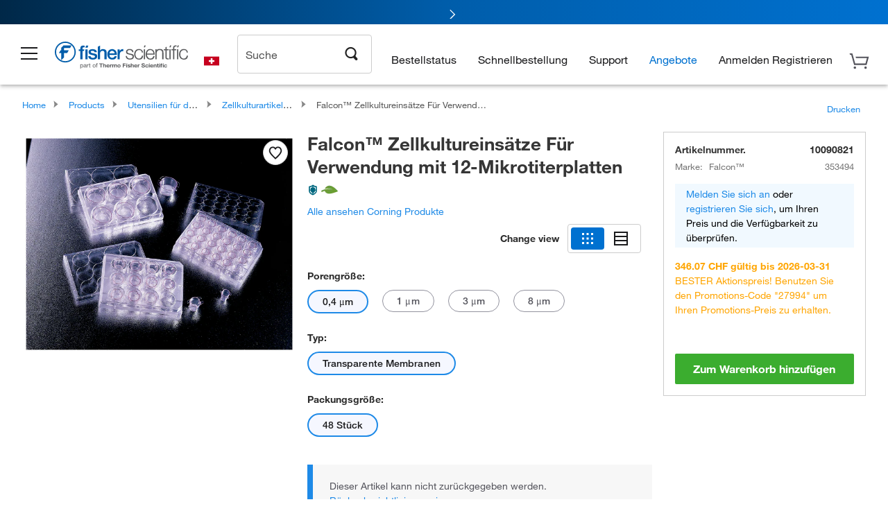

--- FILE ---
content_type: text/html;charset=UTF-8
request_url: https://www.fishersci.ch/shop/products/falcon-cell-culture-inserts-for-use-with-12-well-plates-4/10090821
body_size: 59265
content:











<!DOCTYPE html>
<html class="no-js" lang="de">
<head>
    <meta http-equiv="X-UA-Compatible" content="IE=edge">

    <meta name="viewport" content="width=device-width,initial-scale=1.0"/>
    <link rel="icon" href="/favicon.ico" type="image/x-icon" />
    <meta charset="UTF-8">
    <meta name="google-site-verification" content="XtnlsgzD-1f_CDzG5A6tujCnDy45Nsk5vQ6sKbI3EEA">
    <meta name="msvalidate.01" content="1D0C243E686277AEA7DBB0E88CD31B62">

    <link rel="preload" href="/etc/designs/fishersci/clientlibs/headlibs/fonts/FisherSciengliffic.woff?ch2oin3" as="font" type="font/woff2">
    <link rel="preload" href="/global-ui/resources/fonts/helvetica/HelveticaNeueLTW01-35Thin.woff2" as="font" type="font/woff2">
    <link rel="preload" href="/global-ui/resources/fonts/helvetica/HelveticaNeueLTW01-45Light.woff2" as="font" type="font/woff2">
    <link rel="preload" href="/global-ui/resources/fonts/helvetica/HelveticaNeueLTW01-55Roman.woff2" as="font" type="font/woff2">
    <link rel="preload" href="/global-ui/resources/fonts/helvetica/HelveticaNeueLTW01-56Italic.woff2" as="font" type="font/woff2">
    <link rel="preload" href="/global-ui/resources/fonts/helvetica/HelveticaNeueLTW01-65Medium.woff2" as="font" type="font/woff2">
    <link rel="preload" href="/global-ui/resources/fonts/helvetica/HelveticaNeueLTW01-75Bold.woff2" as="font" type="font/woff2">
    <link rel="preconnect" href="https://assets.fishersci.com/" crossorigin />
    <link rel="dns-prefetch" href="https://assets.fishersci.com/" />
    <link rel="preconnect" href="https://static.fishersci.eu/" crossorigin />
    <link rel="dns-prefetch" href="https://static.fishersci.eu/" />
    
    <META NAME="ROBOTS" CONTENT="INDEX,FOLLOW">
    <link rel="canonical" href="https://www.fishersci.ch/shop/products/falcon-cell-culture-inserts-for-use-with-12-well-plates-6/10025050"/>
    <META NAME="Keywords" CONTENT="Falcon Zellkultureinsätze Für Verwendung mit 12-Mikrotiterplatten 0,4 &amp;mu;m | Buy Online | Falcon&amp;trade; | Fisher Scientific">
    <META name="Description" content="Falcon Zellkultureinsätze Für Verwendung mit 12-Mikrotiterplatten from Falcon&amp;trade;. Fisher Scientific - Zellkulturen auf durchlässigen Trägern gewährleisten eine stärkere morphologische und/oder physiologische Differenzierung vieler Zelltypen Shop Falcon&amp;trade;&amp;nbsp;Zellkultureinsätze. Available in 0,4 &amp;mu;m">

    <META PROPERTY="og:title" CONTENT="Falcon Zellkultureinsätze Für Verwendung mit 12-Mikrotiterplatten 0,4 &amp;mu;m | Buy Online | Falcon&amp;trade; | Fisher Scientific">
    <META PROPERTY="og:type" CONTENT="website">
    <META PROPERTY="og:url" CONTENT="https://www.fishersci.ch/shop/products/falcon-cell-culture-inserts-for-use-with-12-well-plates-6/10025050">
    <META PROPERTY="og:description" CONTENT="Falcon Zellkultureinsätze Für Verwendung mit 12-Mikrotiterplatten from Falcon&amp;trade;. Fisher Scientific - Zellkulturen auf durchlässigen Trägern gewährleisten eine stärkere morphologische und/oder physiologische Differenzierung vieler Zelltypen Shop Falcon&amp;trade;&amp;nbsp;Zellkultureinsätze. Available in 0,4 &amp;mu;m">
    <META PROPERTY="og:image" CONTENT="https://assets.fishersci.com/TFS-Assets/CCG/product-images/F8950-01_p.eps-650.jpg">

    <link as="image" imagesizes="100vw" imagesrcset="https://assets.fishersci.com/TFS-Assets/CCG/product-images/F8950-01_p.eps-250.jpg" media="screen and (max-width: 550px)" rel="preload" />
    <link as="image" imagesizes="100vw" imagesrcset="https://assets.fishersci.com/TFS-Assets/CCG/product-images/F8950-01_p.eps-650.jpg" media="screen and (min-width: 550px)" rel="preload" />


    <title>
    Falcon Zellkultureinsätze Für Verwendung mit 12-Mikrotiterplatten 0,4 &mu;m | Buy Online | Falcon&trade; | Fisher Scientific
</title>


    <!-- END cssIncludes.jsp -->
    <!-- DNS PREFETCH -->
    <link rel="dns-prefetch" href="//assets.adobedtm.com"/>

    <script type="text/javascript">
        var storeLocalePath = 'de_CH';
            
            var availabilityCallSetTimeout = 1000;
            
    </script>

    <script type="text/javascript">
        var s = {};
        var env = {
            autoRefreshFired : 'false'
            ,isDebugging :true
            ,userType : 'G'
            ,regNoAcct: false
            ,storeFileRoot : '/shop/FisherSci/'
            ,guidedSellingInit : false
            ,imageRoot : '/shop/FisherSci/theme/images/'
            ,staticRoot: '//static.fishersci.eu/'
        };
        var imageRoot = '/shop/FisherSci/theme/images/';
        var restTypeaheadSearchServiceURL  = '//www.fishersci.ch/catalog/service/typeahead/suggestion';
        var restTypeaheadSearchServiceDataType  = 'json';
        var fisherDataLayer = {
            generalData	:	{},
            userData 	:	{},
            searchData	:	{},
            productData	:	{
                
                    categoryId: "90217042",
                    categoryName: "Zellkulturartikel und Einsätze mit Spezialoberflächen"
                
            }
        }
    </script>
</head>
<body id="SinglePDP" class="pdp_page new_hf ">
<!-- CSS: media=all and print; -->
<link rel="stylesheet" type="text/css" media="all" href="/etc/designs/fishersci/clientlibs/headlibs-global.min.2026.1.03-FS.css" async/>
<link rel="stylesheet" type="text/css" media="all" href="/etc/designs/fishersci/clientlibs/commercelibs.min.css" async/>
<link rel="stylesheet" data-norem type="text/css" media="screen and (min-width: 1025px)" href="/etc/designs/fishersci/clientlibs/desktoplibs.2026.1.03-FS.css" async/>
<link rel="stylesheet" data-norem type="text/css" media="screen and (min-width: 641px) and (max-width: 1024px)" href="/etc/designs/fishersci/clientlibs/tabletlibs.2026.1.03-FS.css" async/>
<link rel="stylesheet" data-norem type="text/css" media="screen and (max-width: 640px)" href="/etc/designs/fishersci/clientlibs/mobilelibs.2026.1.03-FS.css" async/>
<link rel="stylesheet" data-norem type="text/css" media="print" href="/etc/designs/fishersci/clientlibs/print.min.2026.1.03-FS.css" async/>
<link rel="stylesheet" data-norem type="text/css" media="print" href="/shop/products/assets/product.css?v=2026.1.03-FS" onload="this.media='all'" async />
<link rel="stylesheet" data-norem type="text/css" media="print" href="/store1/products/resources/css/stockRoomModal.min.css?v=2026.1.03-FS" onload="this.media='all'" async />

<script type='text/javascript' src='/etc/designs/fishersci/clientlibs/common.min.2026.1.03-FS.js'></script>
<!-- Common JS -->

<!-- start CQ header -->
<script>env.isNewHeader = true;</script>
<!-- START static-header-files -->
<script>
    env.currentEnvironment = "prod_eu";
    env.sessionTimerTotalSeconds = "3600";
    env.sessionTimerShowWarningSeconds = "3480";
    env.sessionTimerEnableNewLogOff = "false";
    env.sessionTimerEnableNewLogOffCountries = "";
    const redirectTriggerPaths = ["/store1/account-dashboard","/store1/users/","/shop/getProfile.do"];
</script>
    <script src="/global-ui/resources/digital-data.min.js" defer></script>
    <script src="/global-ui/resources/analytics.min.js?39ebdb9" defer></script>
<!-- Load utils -->
<script>
window.utils={getCookie:function(h){var k="";var j=document.cookie?document.cookie.split("; "):[];for(var f=0,c=j.length;f<c;f++){var d=j[f].split("=");var a=decodeURIComponent(d.shift());var b=d.join("=");if(b&&h===a){if(b.indexOf('"')===0){b=b.slice(1,-1).replace(/\\\\"/g,'"').replace(/\\\\\\\\/g,"\\\\")}try{b=decodeURIComponent(b)}catch(g){}k=b;break}}return k},setCookie:function(name,value,options){options=options||{};var cookie=encodeURIComponent(name)+"="+encodeURIComponent(value);var expires=options.expires;if(expires&&expires instanceof Date){expires=expires.toUTCString()}if(expires){cookie+="; expires="+expires}if(options.path){cookie+="; path="+options.path}if(options.domain){cookie+="; domain="+options.domain}if(options.secure){cookie+="; secure"}cookie+=";SameSite=None";document.cookie=cookie},deleteCookie:function(cookieName){document.cookie=cookieName+"=; expires=Thu, 01 Jan 1970 00:00:00 UTC; path=/;"},clientLogging:function(msg){var xhr=new XMLHttpRequest;xhr.open("POST","/global-ui/client-log",true);xhr.setRequestHeader("Content-Type","application/json");xhr.onload=function(){if(xhr.status>=200&&xhr.status<300){console.log("Successfully Logged:",xhr.responseText)}else{console.error("Error Logging:",xhr.statusText)}};var requestBody=JSON.stringify({msg:msg});xhr.send(requestBody)}};window.domUtils={waitForElement:function(selector,callback){if(document.querySelector(selector)){callback()}else{var observer=new MutationObserver(function(mutations,observer){if(document.querySelector(selector)){callback();observer.disconnect()}});observer.observe(document.body,{childList:true,subtree:true})}}};
</script><link rel="preload" href="/global-ui/resources/application.min.css?version=39ebdb9" as="style" />
<link rel="preload" href="/global-ui/etc/designs/fishersci/clientlibs/hbs-compiled.min.js?version=39ebdb9" as="script" />
<link rel="preload" href="/global-ui/resources/header.min.js?version=39ebdb9" as="script" />

<script src="/global-ui/etc/designs/fishersci/clientlibs/hbs-compiled.min.js?version=39ebdb9"></script>
<script src="/global-ui/resources/komodo.min.js?version=39ebdb9" defer></script>
<script src="/global-ui/resources/header.min.js?version=39ebdb9" defer></script>
<script src="/global-ui/resources/searchbar.min.js?version=39ebdb9" defer></script>
<script src="/catalog/search/static/resources/js/signals.min.js?v=39ebdb9" defer></script>
<script src="/global-ui/resources/additional-helpers.min.js?version=39ebdb9" defer></script>


<link rel="stylesheet" href="/global-ui/resources/application.min.css?version=39ebdb9" type="text/css">
        <link rel="stylesheet" href="/global-ui/resources/komodo.lite.css?version=39ebdb9" type="text/css">

    <script type="module" src="https://komodo-web-components.s3.us-east-1.amazonaws.com/libraries/explorer/komodo-core-explorer-web-components-latest/dist/explorer/explorer.esm.js"></script>
    <link rel="stylesheet" href="/designsystem-cdn/design-tokens/fsc_variables.css">
    <script>
        setTimeout(function() {
            if (!!window.MSInputMethodContext && !!document.documentMode) {
                var script = document.createElement('script');
                script.noModule = true;
                script.src = 'https://komodo-web-components.s3.us-east-1.amazonaws.com/libraries/explorer/komodo-core-explorer-web-components-latest/dist/explorer/explorer.js';
                document.head.appendChild(script);
            }
        }, 0);
    </script>
<script>env.isNewHeader = true;</script>
    <!-- END static-header-files --><!--START header.hbs from release-eu/2026_01_04-FS-SYS-ENG on 20260121 00:53:33 GMT-->
<script>
    window.globalUi = {};
    window.globalUi.branchName = "release-eu/2026_01_04-FS-SYS-ENG";
    window.globalUi.buildTimestamp = "20260121 00:53:33 GMT";
    window.globalUi.currentEnvironment = "prod_eu";
</script>
    <script>env.removeSpecialOffers = true;</script>
<!--START static-header-code-->
<!--header URL /fishersci/eu/de_CH/layout/scientific/_jcr_content/header-par.html-->
<style>
@media (max-width:414px){#header-shim.eu-banner-disabled{margin-top:87px!important}#header-shim.fm-banner-enabled{margin-bottom:155px!important}}@media (min-width:414px) and (max-width:767px){#header-shim.eu-banner-enabled{margin-top:130px!important}#header-shim.eu-banner-disabled{margin-top:79px!important}#header-shim.fm-banner-enabled{margin-top:160px!important}#header-shim.fm-banner-enabled.breadcrumbs{margin-top:164px!important}#header-shim.fm-banner-enabled.legacy-helper{margin-top:150px!important}}@media (min-width:768px){#header-shim.eu-banner-enabled{margin-top:133px!important}#header-shim.eu-banner-enabled.breadcrumbs{margin-top:155px!important}#header-shim.eu-banner-enabled.sticky-cart{margin-top:112px!important}#header-shim.eu-banner-disabled{margin-top:104px!important}}
</style><script>
    //Let's try to remove the inline Adobe scripts until teams can do it
    let adobeIds = ['launchwrapper','adobe-launch-pre-hide-snippet'];
    adobeIds.forEach(function(id){
        let elem = document.getElementById(id);
        if(elem){
            elem.remove();
        }
    });

    //New Adobe Launch deployment
    !function(e,a,n,t){var i=e.head;if(i){
    if (a) return;
    var o=e.createElement("style");
    o.id="alloy-prehiding",o.innerText=n,i.appendChild(o),setTimeout(function(){o.parentNode&&o.parentNode.removeChild(o)},t)}}
    (document, document.location.href.indexOf("adobe_authoring_enabled") !== -1, ".personalization-container { opacity: 0 !important }", 3000);

    //If we're lower than IE11, set the cookie to false and redirect to the homepage
    if(document.documentMode && document.documentMode < 11){
        document.location = '/global-ui/content/newheader/delete';
    }
    var env = env || {};
    env.newHeaderUserType="G";
    env.newHeaderPersistentUser="";
    var I18n = typeof(I18n) !== "undefined" ? I18n : {};
    I18n.locale ="de";
    I18n.defaultLocale ="de";
    I18n.translations = typeof I18n.translations !== "undefined" ? I18n.translations : {};
    I18n.translations["de"] = {"searchResults":{"welcome":"Willkommen","addToCartBtn":"Zum Warenkorb hinzufügen","compareCheckbox":"Vergleichen","specialOffer":"Sonderangebot","promotionsAvailable":"Sonderaktionen verfügbar","onlineSavings":"Online-Einsparungen sind verfügbar","PromotionsOnlineSavings":"Sonderaktionen und Online-Einsparungen sind verfügbar","pricingAvailability":"Preisgestaltung & Verfügbarkeit","specifications":"Technische Daten","sortResults":"Filtern nach","bestMatch":"Relevanz","mostPopular":"Popularität","showFewer":"Weniger anzeigen","showingItems":"Artikel","loadMore":"Mehr anzeigen","searchResults":"Suchergebnisse für xxx","relatedCategories":"Verwandte Kategorien","didYouMean":"Meinten Sie","autoCorrection":"Leider gibt es keine Einträge für \"flsk\" auf unserer Website. Wir haben Ihren Suchbegriff automatisch auf \"flask\" abgeändert.  Wenn Sie Hilfe bei der Suche nach einem Produkt benötigen, wenden Sie sich bitte an unseren Kundendienst unter der Rufnummer 01509 555 888.","checkSpellings":"Leider gibt es keine Einträge für \"xyzxyz\" auf unserer Website. Wir empfehlen, weniger oder weniger genaue Stichwörter zu verwenden, die Rechtschreibung zu überprüfen und die Suche zu wiederholen. Wenn Sie Hilfe bei der Suche nach einem Produkt benötigen, wenden Sie sich gerne an unseren Kundendienst unter der Rufnummer 01509 555 888.","productCategory":"Produktkategorie","productName":"Produktname","fisherCtgNo":"Fisher-Katalognummer","MfrCtgNo":"Hersteller-Katalognummer","casNo":"CAS-Nummer","brandName":"Markenname","selectedCriteria":"Es tut uns leid, mit den gewählten Kriterien wurden keine Produkte gefunden.  Wir empfehlen, Ihre Filterauswahl zu aktualisieren oder eine weitere Suche durchzuführen. Wenn Sie Hilfe bei der Suche nach einem Produkt benötigen, wenden Sie sich gerne an unseren Kundendienst unter der Rufnummer 01509 555 888.","category":"Kategorie","specialOffers":"Sonderangebote","brand":"Marke","giveFeedBack":"Feedback geben","showDetails":"Details anzeigen","hideDetails":"Details ausblenden","oneMoment":"Einen Moment bitte, während wir Ihre Ergebnisse laden","pleaseLogin":"Bitte melden Sie sich an, um Ihre Vertragspreise und weitere Artikelinformationen anzuzeigen","labelOf":"von","enterNumber":"Geben Sie eine Zahl ein","enterQuantity":"Geben Sie eine Menge ein","priceAvailability":"Preisgestaltung & Verfügbarkeit","allCategories":"Alle Kategorien","placeholder":"Suche nach Stichwort, Katalognummer, CAS-Nummer","showingResults":"Ergebnisse anzeigen für","sortBy":"Sortieren nach","records":"Ergebnisse","previous":"Vorherige","next":"Nächste","search":"Suche","edge":"Fisher Scientific Edge","edgeDesc":"Versand am Tag der Bestellung für Produkte, die vor 14 Uhr bestellt wurden.<br>Versand am nächsten Arbeitstag bei Bestellung nach 14 Uhr.","edgeLearnMoreUrl":"scientific-products/special-offers-and-programs/fisher-scientific-edge.html","greenerChoice":"Greener Choice","greenerChoiceTitle":"„Greener Choice“-Produkt","greenerChoiceDesc":"Diese Produkt bietet einen oder mehrere umweltfreundliche Vorteile entsprechend den „Green Guides“ der FTC der USA.","greenerChoiceLearnMoreText":"Erfahren Sie mehr über das „Greener Choice“-Programm","greenerChoiceLearnMoreUrl":"javascript:void(0)","duplicateListTitle":"Der Listenname wird bereits verwendet. Bitte geben Sie einen anderen Namen ein."},"featuredProducts":{"new":"Neu","sale":"Verkauf"},"searchRefinements":{"new":"Neu","sale":"Verkauf","narrowResults":"Ergebnisse verfeinern","selectedfilters":"Filter","removeAll":"Alle entfernen","showMore":"Mehr anzeigen","enterBrand":"Markenname eingeben","brand":"Marke","categories":"Kategorie","showMenu":"Menü anzeigen","jumpTo":"Gehe zu ...","miscellaneous":"Verschiedenes","backToTop":"Nach Oben"},"recentlyViewed":{"recentlyViewed":"Kürzlich angesehene Artikel ...","show":"Anzeigen","hide":"Ausblenden"},"fisherOrders":{"order":{"orderDate":"Bestelldatum","orderStatus":"Bestellstatus","orderedBy":"Bestellt von","release":"Versionsnr.","po":"Auftragsnr.","merchandiseTotal":"Waren insgesamt","packingSlips":"Versandliste anfordern","viewInvoice":"Rechnung anzeigen","attention":"Achtung","shipTo":"Lieferung an","order":"Bestellen Sie","viewReq":"Bestellanforderung anzeigen","auditTrail":"Prüfprotokoll","account":"Konto","reorderItems":"Diese Artikel erneut bestellen","returnProducts":"Produkte zurücksenden","itemsShipped":"Versandte Artikel","itemsInProgress":"Artikel in Bearbeitung","itemsBackordered":"Artikel im Lieferrückstand","itemsHold":"Zurückgelegte Artikel","itemsVendor":"Artikel, die vom Anbieter versandt werden","sale":"SALE"}},"needItNow":{"needIt":"Sie benötigen das Produkt sofort?","backToQuickView":"Zurück zur Schnellansicht","technicalEqProducts":"Diese technisch gleichwertigen Produkte sind ebenfalls erhältlich."},"modalProductHeader":{"requiredAccessories":"Erforderliches Zubehör"},"fisherForm":{"forms":{"registerHere":"Hier registrieren","title":"Titel","lastName":"Nachname","company":"Firma","address1":"Adresszeile 1","address2":"Adresszeile 2","city":"Ort","postalCode":"Postleitzahl","country":"Land","pleaseSelect":"Bitte auswählen","austria":"Österreich","belgium":"Belgien","denmark":"Dänemark","finland":"Finnland","france":"Frankreich","germany":"Deutschland","ireland":"Irland","italy":"Italien","netherlands":"Niederlande","portugal":"Portugal","spain":"Spanien","sweden":"Schweden","switzerland":"Schweiz","unitedKingdom":"Vereinigtes Königreich","department":"Abteilung","jobRole":"Arbeitsstelle","administration":"Administrator","authorisedDistributor":"Autorisierter Vertriebspartner","buyer":"Einkäufer","consultant":"Berater","dealer":"Händler","educatorTrainer":"Lehrer/Ausbilder","endUser":"Anwender","engineer":"Ingenieur","executive":"Führungskraft","groupManager":"Gruppenleiter","foremanAssistant":"Vorarbeiter/Assistent","operator":"Bediener","projectManager":"Projektleiter","safetyOfficer":"Sicherheitsbeauftragter","scientist":"Wissenschaftler","graduate":"Student im Aufbaustudium/Doktorand","technician":"Techniker","other":"Sonstiges","accountNumber":"Kontonummer","emailAddress":"E-Mail-Adresse","tickBox":"Bitte aktivieren Sie das Kontrollkästchen, um Informationen über unsere Produkte und Dienstleistungen sowie exklusive Angebote und Sonderaktionen, die auf Ihre Anforderungen zugeschnitten sind, zu erhalten. Die Geheimhaltung Ihrer Daten ist uns wichtig; alle von Ihnen angegebenen persönlichen Daten werden gemäß unserer","privacyPolicy":"Datenschutzrichtlinie","futureInformation":"verwendet und Sie können Ihre Einverständniserklärung zum Erhalt von Marketingmitteilungen jederzeit widerrufen.","submit":"Absenden"}},"fisherMessaging":{"table":{"item":"Artikel","mfrNo":"Herst.- Nr.","itemDescription":"Artikelbeschreibung","description":"Beschreibung","priceUnit":"Preis pro Einheit","quantity":"Anzahl","availability":"Verfügbarkeit","addToCart":"Zum Warenkorb hinzufügen","addToList":"Zur Liste hinzufügen","addItems":"Artikel hinzufügen","na":"Keine Angabe","price":"Preis","qty":"Anzahl","discontinuedMsg":"Dieser Artikel wurde vom Hersteller eingestellt und ist nicht mehr erhältlich. Weitere Informationen erhalten Sie von unserem Kundendienst: 1-800-766-7000","restrictionMsg":"Aufgrund von Produkteinschränkungen kann dieser Artikel nicht gekauft werden. Bei Fragen wenden Sie sich unter der Rufnummer 0800 208840 an einen Kundendienstvertreter.","emailUs":"Senden Sie uns eine E-Mail,","assistance":"um Hilfe zu erhalten","catalogNo":"Artikelnummer","qtyAavailability":"Anzahl & Verfügbarkeit","addToBasket":"Zum Warenkorb hinzufügen","productSpecification":"Produktspezifikationen","title":"Titel","catalogNum":"Artikelnummer","unit":"Einheit","nonPreferred":"Nicht bevorzugt","defaultDescription":"Standardbeschreibung wiederherstellen","itemsProductPage":"Fügen Sie Artikel von der Produktseite oder dem Warenkorb hinzu oder importieren Sie eine Tabelle oder CSV-Datei, um mit der Verwendung Ihrer Liste zu beginnen","itemSubtotal":"Zwischensumme Artikel","cartSubtotal":"Zwischensumme Warenkorb","orderCatalog":"Artikelnummer","titleDesc":"Titel/Beschreibung","unitPrice":"Preis pro Einheit","status":"Status","merchandiseTotal":"Waren insgesamt","expand":"Expandieren","date":"Datum","trackingInfo":"Sendungsverfolgungsinfo","shipped":"Versandt","tracking":"Sendungsverfolgung","orderTracking":"Sendungsverfolgungsnr.","dateShipped":"Versanddatum","proNo":"PRO-Nr.","trackingNA":"Sendungsverfolgung k. A.","bolNo":"BOL-Nr.","viewCreditMemo":"Gutschrift anzeigen","packingSlips":"Versandliste anfordern","viewInvoice":"Rechnung anzeigen","pkg":"Pkg.","weight":"Gewicht","proNumber":"PRO-Nummer","statusDate":"Statusdatum","signedBy":"Unterschrift","time":"Zeit","location":"Land/Region","activity":"Aufgabe","orderNumber":"Bestellnummer","PoNumber":"Auftrag Nummer","placedOn":"Bestellt auf","viewOrderDetails":"Auftragsdetails anzeigen","preferredProduct":"Dieses Produkt gehört zu den bevorzugten Produkten Ihres Unternehmens","createProfile":"Erstellen Sie ein Profil,","availabilityProducts":"um die Verfügbarkeit aller Produkte und mehr einfach anzuzeigen.","sds":"SDB","reqAccessories":"Erforderliches Zubehör","accessories":"Zubehör","productFeedback":"Feedback zu Produkten","promotionDetails":"Details zu Sonderaktionen","onlineSavings":"Online-Einsparungen","priceUoms":"priceUoms.0.stdAvailability","needNow":"Sie benötigen das Produkt sofort?","alternateProducts":"Verfügbare alternative Produkte anzeigen.","substituteProducts":"Alternative Produkte anzeigen","ensureCrctProd":"Dieser Artikel verfügt über eine nicht standardmäßige Versorgungsspannung; stellen Sie sicher, dass Sie das richtige Produkt bestellen.  Weitere Details erhalten Sie bei unserem Kundendienst: 1-800-766-7000.","instantSavings":"Sofortige Online-Einsparungen (30 %)","checkAvailability":"Verfügbarkeit prüfen","matchMore":"Es wurden mehrere Übereinstimmungen gefunden. Bitte wählen Sie aus der Liste unten aus.","chooseProduct":"Wählen Sie das Produkt, das Sie Ihrer Bestellung hinzufügen möchten.","currentPrice":"Informationen zu aktuellen Preisen erhalten Sie von unserem Kundendienst. 1-800-766-7000","itemsInCart":"Artikel in Ihrem Warenkorb","unitMeasure":"Maßeinheit","stock":"Verfügbarkeit"}},"specTableProduct":{"chemicalIdentifiers":"Chemische Identifikatoren","specifications":"Technische Daten","readDescription":"Beschreibung lesen ...","description":"Beschreibung","productCertificates":"Produktzertifikate anzeigen","shelfLife":"Haltbarkeitsdauer:","sdsSafetyDoc":"SDB & Sicherheitsdokumente","sds":"SDB","safetyDataSheets":"Sicherheitsdatenblätter","locateSafetyDatasheet":"So finden Sie ein Sicherheitsdatenblatt:","searchBox":"1. Geben Sie eines der folgenden Details in das SDB-Suchfeld ein und klicken Sie auf „Suche“:","FCCSNumber":"Fisher Scientific Katalognummer, CAS-Nummer, chemische Bezeichnung oder Artikelnummer des Herstellers.","pdfFile":"2. Klicken Sie auf die Fisher Scientific Katalognummer eines Suchergebnisses, um sein SDB als PDF in einem neuen Fenster zu öffnen.","searchFor":"Suche nach:","search":"Suche","sdsResults":"Ihr SDB-Ergebnis: 1052 Element(e).","sdsPdf":"Klicken Sie auf eine Katalognummer, um das SDB-PDF zu öffnen.","fisherCtgNo":"Fisher Katalognummer","productNmae":"Produktname","productDescription":"Produktbeschreibung"},"productCertificates":{"lotNumber":"nach Chargennummer","noCertificates":"Für dieses Produkt können keine Zertifikate angezeigt werden","productCertificates":"Alle Produktzertifikate auf fishersci.de durchsuchen","productCert":"Produktzertifikate","productCertSearch":"Suche nach Produktzertifikaten","certAnalysis":"Analysenzertifikat","fisherChemSpec":"Fisher Chemical Spezifikation","fisherChemSearchAnalysis":"Suche nach einem Fisher Chemical Analysenzertifikat","information":"Für diesen Service benötigen Sie zwei Informationen:","catalogueNoChem":"Die Katalognummer der Chemikalie, z. B.: A/0520/25 oder 10652241","lotNo":"Die Chargennummer der Chemikalie von der Flasche oder Verpackung, z. B.: 1419182","certWindow":"Tragen Sie diese in die entsprechenden Felder ein und klicken Sie auf „Suche“. Das Zertifikat wird in einem neuen Browserfenster angezeigt. Sie können das Zertifikat mit den normalen Browser-Steuerelementen kopieren oder drucken.","lotNumb":"Chargennr.","search":"Suche","chemSpecSerach":"Suche nach Fisherbrand Chemikalienspezifikation","specSheets":"Die Spezifikationsblätter für Fisher Chemical Produkte stehen Ihnen zur Verfügung.","contactSpecialists":"Wenn Sie bei der Nutzung dieses Services Probleme haben, kontaktieren Sie bitte unsere Spezialisten.","specSearch":"Suche nach Spezifikation","viewSpecSheet":"Geben Sie die Katalognummer ein, für die Sie das Datenblatt anzeigen möchten, d. h. P/7500/15"},"addToListEu":{"close":"Schließen","warningText":"Sie haben diesen Artikel bereits zur Liste hinzugefügt","personalList":"Persönliche Listen","companyList":"Unternehmenslisten","personalListTab":"Tab „Persönliche Listen“","selectionPersonalList":"Persönliche Liste auswählen","existingList":"Zu vorhandener Liste hinzufügen","newPersonalList":"Oder eine neue persönliche Liste erstellen","newCompanyList":"Oder eine neue Unternehmensliste erstellen","createList":"Liste erstellen","companyListTab":"Tab „Unternehmenslisten“","selectionCompanyList":"Unternehmensliste auswählen"},"ieMylistHeader":{"home":"Startseite","myLists":"Meine Listen","existingList":"Vorhandene Liste auswählen","personal":"Persönlich","selectList":"Liste auswählen","company":"Firma","createButton":"Wenn Sie eine Liste erstellen möchten, verwenden Sie die Schaltfläche unten","addProducts":"Befolgen Sie die Anweisungen und beginnen Sie mit dem Hinzufügen von Produkten","createList":"Liste erstellen","retriveList":"Bitte warten. Ihre Liste wird abgerufen.","createNewList":"Neue Liste erstellen","newList":"Name der neuen Liste","personalCompanyList":"Wird dies eine persönliche Liste oder eine Unternehmensliste","cancel":"Abbrechen"},"emailNotificationForm":{"emailNotification":"Einstellungen für E-Mail-Benachrichtigungen","emailError":"Beim Aktualisieren Ihrer Einstellungen für E-Mail-Benachrichtigungen ist ein Fehler aufgetreten. Versuchen Sie es bitte erneut","updateNotification":"Wenn Sie diese Einstellungen für E-Mail-Benachrichtigungen aktualisieren, werden sie auch in Ihrem Profil geändert.","orderConfirmation":"Auftragsbestätigung","confirmationMails":"Wenn E-Mails zur Auftragsbestätigung an zusätzliche E-Mail-Adressen gesendet werden sollen, geben Sie diese bitte unten ein (getrennt durch Semikolons).","backOrderUpdates":"Aktualisierungen bei Lieferrückstand","shipmentNotification":"Versandbenachrichtigungen","invoiceNotification":"Benachrichtigungen zur Rechnungskopie","update":"Aktualisierung"},"crossReference":{"alsoInterested":"Folgendes könnte Sie auch interessieren","for":"Für","savingsOf":"EINSPARUNGEN in Höhe von","alernateOption":"als alternativer Artikel zu Katalognummer","alternateOPtionAvailable":"Alternativer Artikel verfügbar","alternateOptionTo":"zu Katalognummer"},"featuredPromotionListResults":{"hotDeal":"Top-Angebot","limitedTime":"Begrenzte Zeit","newOffer":"Neues Angebot","savingsEvent":"Spar-Event","buyNow":"Jetzt kaufen","expires":"Gültig bis zum","narrowResults":"Ergebnisse verfeinern","selectedFilters":"Ausgewählte Filter","multipleBrands":"Mehrere Hersteller","promoCode":"Aktionscode","CTACouponText":"Siehe Details der Promotion","redemptionOnly":" Nur zur Einlösung","daysLeft":"Tage verbleiben","days":"Tage","hours":"Stunden","minutes":"Minuten","seconds":"Sekunden","noPromoMessage":"Entschuldigung, zur Zeit gibt es keine Sonderangebote.","checkBackMessage":"Schauen Sie das ganze Jahr über vorbei, um herauszufinden, wie Sie sparen können. ","viewAllPromosMessage":"Sehen Sie sich alle unsere Aktionen an"},"ieMylist":{"listOptions":"Listenoptionen","bulkUpload":"Bestellung größerer Mengen","defaultList":"Diese Liste als Standardliste einstellen","retainList":"Listenmengen beibehalten","editList":"Listennamen bearbeiten","deleteList":"Liste löschen","addItemsToCart":"Artikel zum Warenkorb hinzufügen"},"eventsList":{"viewMore":"Weitere Details anzeigen","register":"Registrieren","noEvents":"Keine Ereignisse gefunden"},"quickViewProduct":{"reqAccessories":"Erforderliches Zubehör","loadMore":"Mehr anzeigen","promotionalPrice":"Der Aktionspreis gilt nur für Online-Bestellungen. Ihre Vertragspreise können abweichen. Sind Sie daran interessiert, sich für eine zugeordnete Kontonummer anzumelden?","learnMore":"Erfahren Sie mehr","promoPrice":"Der Aktionspreis gilt nur für Online-Bestellungen."},"accountMenu":{"signOut":"Abmelden","not":"Nicht","yourAccount":"Ihr Konto"},"mylistHeader":{"excelSpreadSheet":"Erstellen und speichern Sie eine Excel-Tabelle oder eine CSV-Datei mit zwei Spalten. Spalte 1 muss Teilenummern enthalten; Spalte 2 (optional) kann Artikelbeschreibungen enthalten. max. 100 Artikel","click":"Klicken","chooseFile":"Wählen Sie eine Datei aus","csvFile":"und navigieren Sie zu der auf Ihrem Computer gespeicherten Tabelle oder CSV-Datei.  Öffnen Sie die Datei zum Hochladen der Tabelle oder CSV-Daten in die Liste"},"savedCart":{"savedCart":"Gespeicherter Warenkorb","savedItems":"Wir haben die Artikel, die Sie in Ihrer letzten Sitzung in den Warenkorb gelegt haben, gespeichert. Sie können sie jetzt wieder zu Ihrem Warenkorb hinzufügen oder sie verwerfen, um von vorne zu beginnen.","discardItems":"Diese Artikel verwerfen","addToCart":"Zum Warenkorb hinzufügen"},"shoppingCartPrintView":{"securityMsg":"* Fisher Scientific zeigt aus Sicherheitsgründen keine persönlichen Kontoinformationen an.","changePriceAvail":"* Änderungen der Preise und Verfügbarkeit sind vorbehalten."},"searchBreadcrumbs":{"yourSelections":"Ihre Auswahl"},"cartTableLayout":{"quotes":"Angebote"},"certSearchEu":{"getCertificate":"Zertifikat abrufen"},"availability":{"inStock":"Vorrätig","availableIn":"Verfügbar in","onOrder":"Auf Bestellung","forZiPcode":"Für die Postleitzahl","estimatedDelivery":"Voraussichtliche Lieferung","through":"Bis"},"cartlet":{"recentAdded":"Kürzlich hinzugefügt","additionalProducts":"Weitere Produkte","subtotal":"Zwischensumme","viewCart":"Warenkorb ansehen","cartEmpty":"Ihr Warenkorb ist derzeit leer","cart":"Warenkorb","contact":"Kontakt","goToCart":"Warenkorb"},"featuredCollectionRefinements":{"narrowResults":"Ergebnisse verfeinern","removeAll":"Alle entfernen","selectedFilters":"Ausgewählte Filter","showMore":"Mehr anzeigen"},"eCommOnMarketing":{"item":"Artikel:","itemIsInHotlist":"Artikel ist in der Liste","itemIsAlreadyInHotlist":"Artikel ist bereits in der Liste","addItemToHotlistTitle":"Meine Listen – Artikel hinzufügen","addItemToAnExistingHotlist":"Diesen Artikel zu einer vorhandenen Liste hinzufügen.","pleaseSelectAHotlist":"Wählen Sie unten eine Liste aus.","saveToHotlist":"In Liste speichern","cancel":"Abbrechen","catalognumber":"Artikelnummer","description":"Beschreibung","price":"Preis","quantityandavailability":"Anzahl & Verfügbarkeit","details":"Details","onlineinstantsaving":"Sofortige Online-Einsparungen","productspecification":"Produktspezifikationen","addtolist":"Zur Liste hinzufügen","addtocart":"Zum Warenkorb hinzufügen","labelFor":"für","contenBelongsTo":"Inhalte gehören möglicherweise nicht zu diesem Online-Shop."},"extSearch":{"extSearchTitle":"Suche nach externen Herstellern","instructions":"Verwenden Sie den Herstellercode auf den nachfolgenden externen Seiten:","select":"Auswählen","go":"Los"},"insight2Errors":{"addedToList":"Zur Liste hinzugefügt"},"leftNav":{"orderByCatalog":"Bestellen nach Katalog"}};
    var linkTranslations = {
        "account": "Mein Konto",
        "register": "Ein Geschäftskonto erstellen",
        "signIn": "Anmelden Registrieren"
    }
    var sessionExpiredMessage = {
        "label" : "Session Expired: ",
        "message" : "Please &lt;a href&#x3D;&#x27;#&#x27; class&#x3D;&#x27;btn-sign-in&#x27;&gt;sign in&lt;/a&gt; to access all account features.",
    };
    env.customHomeRedirectEnabled = true;
</script>
<!-- Adobe Script -->
<script src="https://assets.adobedtm.com/7835b01639d4/12f22ad179cc/launch-79ca2f59a701.min.js" async></script>

<script>
if(!window.preloadOffers){window.preloadOffers={version:"2025.06.0.fs - fs-eu-hp-re-design-phase4"};function preLoadOffer(div,msec,count,offer){var offerHTML=offer.offerHTML;var offerUrl=offer.offerUrl;var element=document.querySelector("#"+div+" , ."+div),i,s;if(!element){if(count<9){count++;setTimeout(function(){preLoadOffer(div,msec,count,offer)},msec);return}return}if(offerHTML&&preloadVerifyHtmlOffer(offerHTML)){try{element.innerHTML=offerHTML;s=element.querySelectorAll("script");for(i=0;i<s.length;i++){preloadOffers.scriptNode.push(s[i].text)}element.setAttribute("preloaded","true");element.setAttribute("offerUrl",offerUrl);dispatchPreloadOffersEvent(div)}catch(error){console.error("could not execute script : "+error)}}else{showDefaultOfferContent(element);element.setAttribute("preloaded-default","true")}}function preloadVerifyHtmlOffer(data){var isValid=false,doc,$head;if(typeof data!=="undefined"&&data.length>0){if(data.indexOf("<head")===-1){isValid=true}else{doc=(new DOMParser).parseFromString(data,"text/html");$head=doc.querySelector("head");if($head.childElementCount===0){isValid=true}}}return isValid}function showDefaultOfferContent(element){try{element.setAttribute("preloaded","false");var content,loadingWheelBlock=element.querySelector(" .loading-wheel-block"),loadingWheel=element.querySelector(" .loading-wheel-block .loading-wheel"),defaultOffer=element.querySelector(" .loading-wheel-block .defaultOffer");if(!loadingWheelBlock||!loadingWheel||!defaultOffer){console.log("Preload offers - no default offer for div:",element.getAttribute("id"))}else{loadingWheelBlock.style.padding="0px";loadingWheelBlock.removeChild(loadingWheel);content=defaultOffer.querySelector(".content-par-main");if(content){content.removeAttribute("style");content.className=content.className.replace(/\bcontent-par-main\b/g,"")}defaultOffer.removeAttribute("style")}}catch(error){console.error("Preload offers - errors occurred when loading default offer for div:",element.getAttribute("id"))}}function processOfferResp(responseText){if(responseText){var resp=JSON.parse(responseText),offerMap,div,offer,offers;window.preloadOffers.response=resp;window.preloadOffers.scriptNode=[];if(resp&&resp.hasOwnProperty("offerPlacementMap")){offerMap=resp["offerPlacementMap"];for(div in offerMap){offers=offerMap[div];if(Array.isArray(offers)){if(offers.length<1){showDefaultContent(document.querySelector("#"+div+" , ."+div));continue}offer=offers[0]}else{offer=offers}if(getIsBlacklisted(offer)){console.log("Preload offers - targeted placement:"+offer.interactPoint.split("|").pop());continue}preLoadOffer(div,100,1,offer)}}}}function getIsBlacklisted(offer){return offer.hasOwnProperty("blacklisted")?offer.blacklisted:false}function getPreloadURLDomain(){var input=document.querySelector("#preloadURL");return!!input?input.value:""}function dispatchPreloadOffersEvent(name){if(document.createEvent){var event=document.createEvent("Event");event.initEvent(name,true,true);document.dispatchEvent(event)}else if(document.createEventObject){if(!!document.documentElement[name]){document.documentElement[name]=1}document.documentElement[name]++}}var preloadUrl="/event/offer/preload",xhttp=new XMLHttpRequest;xhttp.onreadystatechange=function(){var response=this;if(response.readyState===4){if(!window.preloadOffers){window.preloadOffers={}}if(response.status===200){window.preloadOffers.succeed=true;processOfferResp(response.responseText)}else{window.preloadOffers.succeed=false}dispatchPreloadOffersEvent("preloadOffers");window.preloadOffers.status=response.status;window.preloadOffers.statusText=response.statusText}};xhttp.ontimeout=function(){window.preloadOffers.succeed=false;dispatchPreloadOffersEvent("preloadOffers")};xhttp.open("POST",preloadUrl,true);xhttp.setRequestHeader("Content-Type","application/json;charset=UTF-8");xhttp.timeout=4e3;xhttp.send()}function FetchCategoryRecommendations(){return{getHPCategoryRecommendation:function(){try{if(this.isCategoryRecommendationEnabled()){console.log("DM Preload - Fetching category recommendation for home page");var payload=this.getRequestPayload();$.ajax({url:"/store1/recom/categories/getCategoryRecommendation",type:"POST",data:JSON.stringify(payload),contentType:"application/json",success:function(resp){if(!!resp){console.log("DM Preload - category recommendation has been received");console.log(resp);PreloadCategoryRec.renderCategoryRecommendation(resp)}},error:function(error){console.error("DM Preload - error while fetching Category Recommendation",error)}})}else{console.log("DM - skipping getCategoryRecommenationHtml event listener - not a home page! ")}}catch(error){console.error("DM - error while in calling fetch categpry recommenation API",error)}},renderCategoryRecommendation:function(resp){try{var msec=100;var counter=0;const categoryDivContainerIntervalID=setInterval(function(){counter++;const categoryElement=document.getElementById("dm-product-categories");if(categoryElement){$("#dm-product-categories").empty().html(resp.data);clearInterval(categoryDivContainerIntervalID)}if(counter>9){clearInterval(categoryDivContainerIntervalID)}},msec)}catch(error){console.error("DM - error while in rendering in category data")}},getRequestPayload:function(){var svi=this.getCookie("s_vi");var ecid=this.getEcidFromCookie();var countryCode="";var language="";var locale=PreloadCategoryRec.getCookie("locale");if(!!locale){locale=locale.toLowerCase().split("_");if(locale.length>0){language=locale[0];countryCode=locale[1]}}var estore=this.getCookie("estore");var payload={svi:svi,ecid:ecid,countryCode:countryCode,language:language,estore:estore};return payload},getCookie:function(cookieName){var cookie=null;try{var nameEQ=cookieName+"=";var cookieList=document.cookie;var cookieIndex=cookieList.indexOf(nameEQ);var lastIndexValue;if(cookieIndex!==-1){lastIndexValue=cookieList.indexOf("; ",cookieIndex);if(lastIndexValue===-1){lastIndexValue=cookieList.length}cookie=cookieList.slice(cookieIndex+nameEQ.length,lastIndexValue);cookie=unescape(cookie)}}catch(error){console.error("DM Preload - error while in getting cookie from page : ",cookieName)}return cookie},getEcidFromCookie:function(){var ecid="";try{var val=PreloadCategoryRec.getCookie("s_ecid");var prefix="MCMID|";ecid=val?val.substring(val.indexOf(prefix)+prefix.length):""}catch(error){console.error("DM Preload - error while in getting ecid from cookie")}return ecid},catgRecommAllowedURLs:["/nl/en/home.html","/dk/en/home.html","/fi/en/home.html","/ie/en/home.html","/no/en/home.html","/pt/en/home.html","/se/en/home.html","/es/en/home.html","/es/es/home.html","/gb/en/home.html","/de/en/home.html","/de/de/home.html","/it/en/home.html","/it/it/home.html","/fr/en/home.html","/fr/fr/home.html","/at/en/home.html","/at/de/home.html","/be/en/home.html","/be/fr/home.html","/ch/en/home.html","/ch/de/home.html","/ch/fr/home.html","/ch/it/home.html","/dk/da/home.html","/se/sv/home.html"],isCategoryRecommendationEnabled:function(){let isEnabled=false;try{if(window&&window.location&&window.location.pathname&&this.catgRecommAllowedURLs.includes(window.location.pathname)){isEnabled=true}}catch(error){console.error("DM Preload - error while checking URL for category recommendaiton")}return isEnabled}}}const PreloadCategoryRec=FetchCategoryRecommendations();PreloadCategoryRec.getHPCategoryRecommendation();function OOBMinifiedCartDetails(){return{fetchCartDetails:function(){try{console.log("DM Preload - Fetching cart details");var payload=this.getRequestPayload();$.ajax({url:"/store1/recom/oobRecommendation/minifiedcartdetails",type:"POST",data:JSON.stringify(payload),contentType:"application/json",success:function(resp){if(!!resp){console.log("DM Preload - cart details has been received");console.log(resp);OOBMinifiedCartDtl.processOOBCartDetails(resp)}},error:function(error){console.error("DM Preload - error while fetching Cart Details",error)}})}catch(error){console.error("DM - error while in calling fetch cart details API",error)}},processOOBCartDetails:function(resp){try{if(resp&&resp.data){if(Array.isArray(resp.data.productInCarts)){if(resp.data.productInCarts.length===0){fisherDataLayer.productsInCart=[]}else{if(!fisherDataLayer.productsInCart||fisherDataLayer.productsInCart.length===0){fisherDataLayer.productsInCart=resp.data.productInCarts}else{fisherDataLayer.productsInCart=fisherDataLayer.productsInCart.filter(element=>resp.data.productInCarts.includes(element));resp.data.productInCarts.forEach(product=>{if(!fisherDataLayer.productsInCart.includes(product)){fisherDataLayer.productsInCart.push(product)}})}}}else{console.error("DM - Invalid data structure in response or productInCarts is empty")}if(Array.isArray(resp.data.cartItems)){if(resp.data.cartItems.length===0){fisherDataLayer.cartItems=[]}else{if(!fisherDataLayer.cartItems||fisherDataLayer.cartItems.length===0){fisherDataLayer.cartItems=resp.data.cartItems}else{fisherDataLayer.cartItems=fisherDataLayer.cartItems.filter(element=>resp.data.cartItems.some(cartItem=>cartItem.item_id===element.item_id));const existingItemIds=fisherDataLayer.cartItems.map(product=>product.item_id);resp.data.cartItems.forEach(product=>{if(!existingItemIds.includes(product.item_id)){fisherDataLayer.cartItems.push(product)}})}}}else{console.error("DM - Invalid data structure in response or cartItems is empty")}}else{console.error("DM - Response or response data is undefined")}}catch(error){console.error("DM - error while processing cart data",error)}},getRequestPayload:function(){var cartId=this.getCartIdFromCookie();var gsessionId=this.getCookie("gsessionId");var countryCode="";var language="";var locale=OOBMinifiedCartDtl.getCookie("locale");if(!!locale){locale=locale.toLowerCase().split("_");if(locale.length>0){language=locale[0];countryCode=locale[1]}}var url=window.location.pathname;var payload={cartId:cartId||"",gsessionId:gsessionId,countryCode:countryCode,language:language,url:url};return payload},getCookie:function(cookieName){var cookie=null;try{var nameEQ=cookieName+"=";var cookieList=document.cookie;var cookieIndex=cookieList.indexOf(nameEQ);var lastIndexValue;if(cookieIndex!==-1){lastIndexValue=cookieList.indexOf("; ",cookieIndex);if(lastIndexValue===-1){lastIndexValue=cookieList.length}cookie=cookieList.slice(cookieIndex+nameEQ.length,lastIndexValue);cookie=unescape(cookie)}}catch(error){console.error("DM Preload - error while in getting cookie from page for cart API : ",cookieName)}return cookie},getCartIdFromCookie:function(){let cartId="";try{let cartIdValue=OOBMinifiedCartDtl.getCookie("CART_ID");if(!!cartIdValue){cartIdValue=cartIdValue.split("_");if(cartIdValue.length>0){cartId=cartIdValue[0]}}else{cartId=cartIdValue}}catch(error){console.error("DM Preload - error while in getting CART_ID from cookie")}return cartId}}}const OOBMinifiedCartDtl=OOBMinifiedCartDetails();OOBMinifiedCartDtl.fetchCartDetails();function addFBTPlaceHolder(count){let placeholderTemplate='<div class="fbt-container container columns small-12 medium-12 large-12 kmd-mb-10"><style>.fbt-container {border-top: solid 1px #e5e5e5;padding-top: 32px;margin-top: 40px;max-width: 100%;}.kmd-dm-fbt { max-width: 918px; display: flex; } .kmd-dm-card-placeholder { width: 188px; height: 275px; /* background-color: #e6e6e6; */ animation-duration: 1.8s; animation-fill-mode: forwards; animation-iteration-count: infinite; animation-name: placeHolderShimmer; animation-timing-function: linear; background: #f6f7f8; background: linear-gradient(to right, #fafafa 8%, #f4f4f4 38%, #fafafa 54%); background-size: 1000px 640px; position: relative;}.kmd-dm-placeholder-title { width: 708px; height: 25px; background-color: #e6e6e6; animation-duration: 1.8s; animation-fill-mode: forwards; animation-iteration-count: infinite; animation-name: placeHolderShimmer; animation-timing-function: linear; background: #f6f7f8; background: linear-gradient(to right, #fafafa 8%, #f4f4f4 38%, #fafafa 54%); background-size: 1000px 640px; position: relative;}.kmd-dm-products .kmd-card.kmd-dm-card.kmd-dm-card-placeholder:first-child::after { content: "";}.kmd-dm-card-placeholder-container { gap: 72px;}@keyframes placeHolderShimmer{ 0%{ background-position: -468px 0 } 100%{ background-position: 468px 0 }} @media (max-width: 768px) { .kmd-dm-fbt { flex-direction: column; } .kmd-dm-products { grid-template-columns: auto !important; } .kmd-dm-card-placeholder-container { flex-direction: column; display: flex; } .kmd-dm-card-placeholder { width:100% !important; height:100px !important; } .kmd-dm-placeholder-title { width: 100% !important; } } </style><div class="kmd-dm-placeholder-title" role="heading"></div><div id="kmd-dm-fbt" class="kmd-dm-fbt" data-amount="3" data-model="FBT" data-impression-tracking="true"><div class="kmd-dm-card-placeholder-container kmd-dm-3 kmd-grid-3 kmd-pt-4 kmd-pt-md-5"><div class="kmd-card kmd-dm-card-placeholder kmd-d-flex kmd-d-direction-column kmd-card--no-b-radius kmd-card--no-outline" id="kmd-dm-card-1"><div class="kmd-card__body kmd-px-0 kmd-py-0 kmd-text-sml kmd-mt-0"></div></div><div class="kmd-card kmd-dm-card-placeholder kmd-d-flex kmd-d-direction-column kmd-card--no-b-radius kmd-card--no-outline disabled" id="kmd-dm-card-2"><div class="kmd-card__body kmd-px-0 kmd-py-0 kmd-text-sml kmd-mt-0"></div></div><div class="kmd-card kmd-dm-card-placeholder kmd-dm-card kmd-d-flex kmd-d-direction-column kmd-card--no-b-radius kmd-card--no-outline disabled" id="kmd-dm-card-3"><div class="kmd-card__body kmd-px-0 kmd-py-0 kmd-text-sml kmd-mt-0"></div></div></div></div></div>';var element=document.querySelector(".frequently_brought_together_container");if(!element){if(count<18){count++;setTimeout(function(){addFBTPlaceHolder(count)},50);return}console.log("FBT Container Not Found");return}if(element.dataset.loaded=="false"){element.innerHTML=placeholderTemplate}}function waitForFBTContainer(response,msec,count){var element=document.querySelector(".frequently_brought_together_container");if(!element){if(count<9){count++;setTimeout(function(){waitForFBTContainer(response,msec,count)},msec);return}console.log("FBT Container Not Found");return}try{if(!response||response=="ERROR"||!response.htmlOffer){element.innerHTML="";return}element.dataset.loaded=true;element.innerHTML=response.htmlOffer;if(response.htmlOffer){var scripttext=element.querySelector("script").text;let scriptElement=document.createElement("script");scriptElement.text=scripttext;document.body.appendChild(scriptElement);initFBT().start();initRecsCart().start();sendAnalytics(response);$("#accessories_link_data").addClass("add_position")}}catch(error){element.innerHTML="";console.error("could not execute script : "+error)}}function waitForProductOptions(msec,count){let chipsList=document.querySelectorAll(".productOptions .orderingAttribute:not(.read_only) .attributeButton");if(!chipsList.length){if(count<30){count++;setTimeout(function(){waitForProductOptions(msec,count)},msec);return}console.log("Product Options Container Not Found");return}try{chipsList.forEach(chip=>{chip.addEventListener("click",()=>{setTimeout(()=>{FBTRecommendationInit().start()},50)})})}catch(error){console.error("could not execute script : "+error)}}function FBTRecommendationInit(){return{start:function(){if(this.isPDPPage()){this.requestFBTRecommendation()}},isPDPPage:function(){return window.location.href.indexOf("/shop/products")>-1},getSkuFromUrl:function(){var currentPage=window.location.href;var urlAndParameters=currentPage.split("?");var urlSubsections=urlAndParameters[0].split("/");var partNumberSection=urlSubsections[urlSubsections.length-1];return this.removeNonAlphanumeric(partNumberSection)},removeNonAlphanumeric:function(str){return str.replace(/[^a-zA-Z0-9]/g,"")},requestFBTRecommendation:function(){var countryCode="";var language="";var locale=PreloadCategoryRec.getCookie("locale");if(!!locale){locale=locale.toLowerCase().split("_");if(locale.length>0){language=locale[0];countryCode=locale[1]}}var element=document.querySelector(".frequently_brought_together_container");if(element){element.dataset.loaded=false}var partNumber=this.getSkuFromUrl();if(FBTMCallController[partNumber]==null||FBTMCallController[partNumber]["state"]=="ERROR"){addFBTPlaceHolder(1);FBTMCallController["current"]=partNumber;FBTMCallController[partNumber]={state:"INPROCESS",data:null};$.ajax({url:"/store1/recom/recommendation/fbtm?countryCode="+countryCode.toUpperCase()+"&language="+language+"&partNumber="+partNumber,type:"GET",timeout:4e3,contentType:"application/json",success:function(resp){FBTMCallController[partNumber]={state:"OK",data:resp};if(partNumber==FBTMCallController["current"]){waitForFBTContainer(resp,100,1)}},error:function(error){FBTMCallController[partNumber]={state:"ERROR",data:null};if(partNumber==FBTMCallController["current"]){waitForFBTContainer("ERROR",100,1)}console.error("DM Preload - error while fetching Category Recommendation",error)}})}else if(FBTMCallController[partNumber]["state"]=="INPROCESS"){FBTMCallController["current"]=partNumber}else if(FBTMCallController["current"]!=partNumber){FBTMCallController["current"]=partNumber;waitForFBTContainer(FBTMCallController[partNumber].data,100,1)}}}}var FBTMCallController={};FBTRecommendationInit().start();waitForProductOptions(100,1);
</script><!--END static-header-code--><!--START userway -->
<span id="userwayIcon" class="userway-icon" tabindex="0">
<svg xmlns="http://www.w3.org/2000/svg" xmlns:xlink="http://www.w3.org/1999/xlink" width="30px" height="30px" viewBox="0 0 60 60" version="1.1">
    <title>accessibility menu, dialog, popup</title>
    <g id="Drawer" stroke="none" stroke-width="1" fill="none" fill-rule="evenodd">
        <g id="man" transform="translate(-30.000000, -30.000000)">
            <g transform="translate(30.000000, 30.000000)" id="Group-12">
                <circle id="Oval" cx="30" cy="30" r="30"/>
                <path d="M30,4.42857143 C44.12271,4.42857143 55.5714286,15.87729 55.5714286,30 C55.5714286,44.12271 44.12271,55.5714286 30,55.5714286 C15.87729,55.5714286 4.42857143,44.12271 4.42857143,30 C4.42857143,15.87729 15.87729,4.42857143 30,4.42857143 Z M30,6.42857143 C16.9818595,6.42857143 6.42857143,16.9818595 6.42857143,30 C6.42857143,43.0181405 16.9818595,53.5714286 30,53.5714286 C43.0181405,53.5714286 53.5714286,43.0181405 53.5714286,30 C53.5714286,16.9818595 43.0181405,6.42857143 30,6.42857143 Z M40.5936329,24.636146 C40.8208154,24.6942382 41.032297,24.8027599 41.212927,24.9537151 C41.3927444,25.1040671 41.5372605,25.2927156 41.6362456,25.506032 C41.7348561,25.7185411 41.7857143,25.9504498 41.7857143,26.1964545 C41.7780029,26.5779794 41.6395197,26.9452414 41.3935596,27.2352841 C41.1463511,27.5267988 40.8059352,27.7221149 40.4376358,27.7856619 C38.1921773,28.2017648 35.924387,28.4827808 33.6481064,28.6271294 C33.504948,28.636723 33.3651112,28.6758744 33.236922,28.7423749 C33.1082304,28.8090766 32.9940039,28.9018917 32.9011681,29.0153772 C32.8079332,29.1293505 32.7382931,29.2617886 32.6966918,29.404413 C32.6758615,29.4759144 32.6622539,29.5492793 32.6556797,29.6151616 L32.6510699,29.707205 L32.6598659,29.8496307 L32.8523035,31.5976067 C33.0926408,33.748446 33.5345387,35.8701755 34.1700609,37.9296172 L34.4174424,38.6989233 L34.6845982,39.467246 L35.9271291,42.8464114 C35.9992453,43.0440742 36.0318055,43.2541674 36.0229684,43.4645736 C36.0141278,43.6750654 35.9640303,43.8817121 35.8754594,44.0726551 C35.7867069,44.2638976 35.6611068,44.435479 35.5058759,44.5773262 C35.3501721,44.7195962 35.1677426,44.8289881 34.990022,44.8912207 C34.813373,44.9615763 34.6253467,44.9984764 34.4204191,45 C34.1147901,44.9943164 33.8175473,44.8987335 33.5650597,44.7252745 C33.4238771,44.6283171 33.2997507,44.5091367 33.1890431,44.3580526 L33.0826737,44.1959755 L33.0074053,44.0456077 L32.6901551,43.3562659 C31.8320879,41.4806152 31.0484874,39.6428286 30.3335907,37.8221303 L30.0024971,36.9627165 L29.5751047,38.0696169 C29.3403684,38.6636654 29.0998399,39.2560704 28.8536693,39.8464776 L28.4802005,40.730546 L27.9043756,42.0504488 L27.3109116,43.3600706 L27.0273167,43.9425803 C26.8810403,44.3389204 26.5849764,44.6608321 26.2034873,44.8369557 C25.8203243,45.0138521 25.3831542,45.0287926 24.9891662,44.8783588 C24.596572,44.7285499 24.2795594,44.4271943 24.1072539,44.0414047 C23.9885793,43.7756939 23.9446874,43.4836867 23.9834048,43.1768668 L24.016611,42.9910892 L24.0667666,42.8262042 L25.307875,39.4507095 C26.0439275,37.4198431 26.5851782,35.3222044 26.9239335,33.1916604 L27.0414597,32.3912301 L27.141282,31.5772235 L27.3403361,29.8381618 C27.3581635,29.6889408 27.3459492,29.5375642 27.3045081,29.3935084 C27.2630999,29.2497044 27.1934915,29.1162414 27.1000261,29.0011883 C27.0070148,28.8866944 26.8923305,28.7928596 26.7631114,28.7253145 C26.6343439,28.6580256 26.4937323,28.6181655 26.35351,28.6082966 C24.0561093,28.4626746 21.7692364,28.17737 19.5069975,27.7542651 C19.3015835,27.7165557 19.1057712,27.6379419 18.9308258,27.5230481 C18.7563857,27.408486 18.6063103,27.2602422 18.4889941,27.0867756 C18.3721069,26.9139017 18.2901967,26.7194847 18.2478998,26.5149205 C18.2055002,26.3103882 18.2034637,26.0993152 18.2403615,25.9020167 C18.2758029,25.695193 18.3515339,25.4974971 18.4633288,25.3201771 C18.5754166,25.1425366 18.7215515,24.9891682 18.8933065,24.8690391 C19.0655425,24.7486376 19.2599761,24.6643395 19.4651939,24.6211361 C19.6706526,24.577882 19.8826185,24.5767675 20.0822706,24.6166765 C26.6343689,25.8477827 33.3528511,25.8477827 39.8979716,24.6180222 C40.1283133,24.5717053 40.3659882,24.5779122 40.5936329,24.636146 Z M32.8056386,16.182956 C34.3520224,17.7551666 34.3520224,20.3006423 32.80563,21.8728616 C31.2542658,23.450066 28.7353061,23.450066 27.1840106,21.8728616 C25.6375563,20.3006489 25.6375563,17.7551599 27.1839933,16.1829647 C28.7352993,14.6056799 31.2542726,14.6056799 32.8056386,16.182956 Z" id="Combined-Shape" fill="#0071D0" fill-rule="nonzero"/>
            </g>
        </g>
    </g>
</svg>
</span>
<!--END userway --><div class="user_name hide"><p>UserName</p></div>
<div id="fs-headerfooter-hbr" class=" dynamic-offer visibility-hidden desktop-banner "></div>
    <script>env.forceMajeureEnabled = true;</script>
<div id="force-majeure-container" class="desktop-banner fm-message visibility-hidden empty">
    <a tabindex="0" class="fsi-force-majeure kmd-d-justify-center kmd-d-align-center" href="#">
        <div class="kmd-lg-max-width kmd-mx-auto kmd-d-flex kmd-d-justify-center kmd-d-align-center fm-viewport-height">
            <div class="kmd-py-1 kmd-px-4 kmd-px-lg-8 ">
                <div class="fsi-force-majeure-text kmd-d-md-flex kmd-ml-auto kmd-d-align-center kmd-d-justify-center kmd-text-sml kmd-d-gap-4">
                    <div class=" kmd-text-black-100 kmd-text-weight-500 kmd-d-flex">
                        <div>
                            <svg id="fm-alert" width="16" height="16" viewBox="0 0 16 16" fill="none"
                                 xmlns="http://www.w3.org/2000/svg">
                                <path fill-rule="evenodd" clip-rule="evenodd"
                                      d="M8.59 2H7.42L1 13L1.59999 14H14.4L15 13L8.59 2ZM9.00999 12.5H7.00999V10.5H9.00999V12.5ZM9.00999 9.5H7.00999V5H9.00999V9.5Z"
                                      fill="#000"/>
                            </svg>
                        </div>
                        <div>
                            <p id="fm-text" class="kmd-text-black-100 kmd-text-weight-500 js-force-majeure-content">
                                <svg id="chevron-right-mono" width="18" height="18" viewBox="0 0 26 26" fill="none"
                                     xmlns="http://www.w3.org/2000/svg" class="kmd-ml-2">
                                    <path fill-rule="evenodd" clip-rule="evenodd"
                                          d="M6.29004 3.42L7.70004 2L17.7 12L7.70004 22L6.29004 20.59L14.87 12L6.29004 3.42Z"
                                          fill="black"></path>
                                </svg>
                            </p>
                        </div>
                    </div>
                </div>
            </div>
        </div>
    </a>
    <style>
    .fsi-force-majeure{cursor:pointer}.fsi-force-majeure:hover div,.fsi-force-majeure:hover div p{text-decoration:underline;text-underline-offset:4px}.fsi-force-majeure.no-cta{cursor:default;pointer-events:none}.fsi-force-majeure.no-cta:hover a,.fsi-force-majeure.no-cta:hover div,.fsi-force-majeure.no-cta:hover div p{text-decoration:none!important}.fsi-force-majeure svg#fm-alert{margin:-2px 8px}.fsi-force-majeure svg#chevron-right-mono{margin:-5px}@media (max-width:413px){.fsi-force-majeure svg#chevron-right-mono{width:15px;height:15px}}.fsi-force-majeure-bar::after{content:"|";color:#000;margin:-1px .75rem 0 .75rem;font-size:18px;font-weight:100;display:inline-block}.fsi-force-majeure-text p{margin:0}@media (max-width:413px){#force-majeure-container{height:82px}#force-majeure-container .fm-viewport-height{height:82px!important}#force-majeure-container p{font-size:.87rem}#main-nav-header.fm-message-open{margin-top:82px!important}}@media (max-width:767px){#force-majeure-container #fm-text{line-height:20px!important}.aem-offer-margin{margin-top:64px}}
    </style></div>
<div id="header-shim" class=" eu-banner-enabled"></div>
<span class="hide btn-sign-in"></span>
    <!--START full-header-body -->
    <header id="main-nav-header" data-language="de" data-locale="de_CH" role="presentation" class="country-CH  39ebdb9 banner-transition">
        <nav>
            <div class="brand">
                <button class="hamburger-button" id="open-main-drawer" name="hamburger-button" role="button" tabindex="0"
                        data-analytics-section="Global Nav"
                        data-analytics-container="Fisher Scientific"
                        data-analytics-parent="Header"
                        data-analytics-text="Hamburger Menu"
                        aria-label="Open menu">
                    <span class="icon"></span>
                </button>
                <a href="/" tabindex="0" class="logo"
                   data-analytics-section="Global Nav"
                   data-analytics-container="Fisher Scientific"
                   data-analytics-parent="Header"
                   data-analytics-text="Brand Logo"
                   aria-label="Brand Logo">
                            <?xml version="1.0" encoding="UTF-8"?>
                            <svg id="scientific-header-image" xmlns="http://www.w3.org/2000/svg" viewBox="0 0 444.9 90.8">
                                <title>Fisher Scientific Logo</title>
                                <defs>
                                    <style>
                                        .cls-1 {
                                            fill: #58595b;
                                        }
                            
                                        .cls-2 {
                                            fill: #005daa;
                                        }
                                    </style>
                                </defs>
                                <g id="Layer_1-2" data-name="Layer_1">
                                    <g>
                                        <polygon class="cls-2" points="56.1 12.6 29.1 12.6 21.5 20.3 21.5 29.2 19.2 29.2 13.7 38.2 21.5 38.2 21.5 62.5 30.4 53.6 30.4 38.2 41.3 38.2 46.5 29.2 30.4 29.2 30.4 21.5 50.9 21.5 56.1 12.6 56.1 12.6"/>
                                        <path class="cls-2" d="M35,70c19.3,0,35-15.7,35-35S54.3,0,35,0,0,15.7,0,35s15.7,35,35,35h0ZM4.3,35c0-17,13.7-30.7,30.7-30.7s30.7,13.7,30.7,30.7-13.7,30.7-30.7,30.7S4.3,51.9,4.3,35h0Z"/>
                                        <path class="cls-2" d="M143.8,59.4h7.4v-19.7c0-4.9,3.2-8.8,8.1-8.8s6.4,2.3,6.5,7.5v20.9h7.4v-22.9c0-7.5-4.6-11.3-11.8-11.3s-8.2,2.2-10,5.3h-.1V13.2l-7.4,3.8v42.4h-.1Z"/>
                                        <path class="cls-2" d="M79.8,31.6h5.5v27.8h7.3v-27.8h4.6l1.7-5.5h-6.2v-3.4c0-2.8,1.6-3.5,3.6-3.5s2.4.1,3.4.4v-5.7c-1.2-.3-2.8-.5-5.2-.5-4.8,0-9.2,1.4-9.2,9.9v2.8h-5.5v5.5h0Z"/>
                                        <polygon class="cls-2" points="102.1 59.4 109.4 59.4 109.4 26.1 102.1 26.1 102.1 59.4 102.1 59.4"/>
                                        <path class="cls-2" d="M111.8,48.7c.1,7.9,6.4,11.6,14.8,11.6s14.9-2.9,14.9-10.8-5.4-8.5-10.8-9.7c-5.4-1.2-10.8-1.7-10.8-5.3s3.9-3.4,6.1-3.4c3.2,0,6.1,1,6.8,4.4h7.7c-.9-7.4-7.1-10.2-13.9-10.2s-13.9,2.3-13.9,9.5,5.3,8.7,10.7,9.9c5.4,1.2,10.7,1.7,10.9,5.5s-4.6,4.4-7.4,4.4c-3.9,0-7.1-1.6-7.5-5.8h-7.4l-.2-.1Z"/>
                                        <path class="cls-2" d="M191.4,25.2c-9.9,0-16.1,8.1-16.1,17.6s5.9,17.5,16.3,17.5,13.5-4.1,15.1-11.3h-7c-1.3,3.7-3.9,5.5-8.1,5.5-6.1,0-9-4.6-9-9.9h24.5c1.2-10-5.2-19.5-15.7-19.5h0v.1ZM199.8,39.8h-17.1c.2-5,3.7-8.8,8.8-8.8s8.1,4.2,8.4,8.8h-.1Z"/>
                                        <path class="cls-2" d="M209.5,59.4h7.4v-15.8c0-7.3,4-11.4,9-11.4s2.1.2,3.2.3v-7.1c-.6,0-1.1-.2-2.8-.2-4.5,0-8.9,3.8-9.7,7.3h-.1v-6.4h-6.9v33.3h-.1Z"/>
                                        <polygon class="cls-2" points="111.8 13.3 109.5 20.3 102.1 20.3 104.3 13.3 111.8 13.3 111.8 13.3"/>
                                        <polygon class="cls-1" points="152.8 86.8 155.9 86.8 155.9 75.6 160.2 75.6 160.2 73.1 148.5 73.1 148.5 75.6 152.8 75.6 152.8 86.8 152.8 86.8"/>
                                        <path class="cls-1" d="M161.4,86.8h2.8v-5.2c0-2,.7-2.8,2.2-2.8s1.8.8,1.8,2.4v5.6h2.8v-6.1c0-2.5-.8-4.1-3.8-4.1s-2.3.5-3,1.7h0v-5.2h-2.8v13.7h0Z"/>
                                        <path class="cls-1" d="M182.8,82.5c.2-3.1-1.5-5.9-5-5.9s-5.3,2.3-5.3,5.2,2,5.2,5.3,5.2,4-1,4.8-3.3h-2.5c-.2.6-1.1,1.3-2.2,1.3s-2.5-.8-2.5-2.5h7.5-.1ZM180,80.8h-4.6c0-.8.6-2.1,2.4-2.1s2,.7,2.3,2.1h-.1Z"/>
                                        <path class="cls-1" d="M184.3,86.8h2.8v-4.5c0-1.8.7-3.2,2.8-3.2s.8,0,1,0v-2.5h-.6c-1.4,0-2.8.9-3.3,2.1h0v-1.8h-2.7v9.9h0Z"/>
                                        <path class="cls-1" d="M192,86.8h2.8v-5.8c0-1.9,1.4-2.3,1.9-2.3,1.8,0,1.7,1.3,1.7,2.5v5.6h2.8v-5.5c0-1.2.3-2.5,1.9-2.5s1.7,1.1,1.7,2.4v5.6h2.8v-6.6c0-2.6-1.6-3.6-3.8-3.6s-2.5.8-3.1,1.7c-.6-1.2-1.7-1.7-3-1.7s-2.4.6-3.2,1.6h0v-1.3h-2.7v9.9h.2Z"/>
                                        <path class="cls-1" d="M219.8,81.9c0-3.2-2.1-5.2-5.4-5.2s-5.3,2.1-5.3,5.2,2.1,5.2,5.3,5.2,5.4-2.1,5.4-5.2h0ZM217,81.9c0,1.6-.6,3.2-2.5,3.2s-2.5-1.6-2.5-3.2.6-3.2,2.5-3.2,2.5,1.6,2.5,3.2h0Z"/>
                                        <polygon class="cls-1" points="227.1 86.8 230.2 86.8 230.2 81.1 236.2 81.1 236.2 78.8 230.2 78.8 230.2 75.6 237.1 75.6 237.1 73.1 227.1 73.1 227.1 86.8 227.1 86.8"/>
                                        <polygon class="cls-1" points="238.5 86.8 241.4 86.8 241.4 76.9 238.5 76.9 238.5 86.8 238.5 86.8"/>
                                        <path class="cls-1" d="M242.9,83.6c.1,2.6,2.5,3.5,4.9,3.5s4.7-.8,4.7-3.4-1.6-2.4-3.3-2.8c-1.6-.4-3.2-.5-3.2-1.5s.9-.9,1.6-.9c1,0,1.9.3,1.9,1.3h2.7c-.2-2.4-2.3-3.2-4.6-3.2s-4.5.7-4.5,3.2,1.6,2.3,3.3,2.7c2,.4,3.2.7,3.2,1.5s-1,1.3-1.9,1.3-2.2-.5-2.2-1.7h-2.7.1Z"/>
                                        <path class="cls-1" d="M254,86.8h2.8v-5.2c0-2,.7-2.8,2.2-2.8s1.8.8,1.8,2.4v5.6h2.8v-6.1c0-2.5-.8-4.1-3.8-4.1s-2.3.5-3,1.7h0v-5.2h-2.8v13.7h0Z"/>
                                        <path class="cls-1" d="M275.4,82.5c.2-3.1-1.5-5.9-5-5.9s-5.3,2.3-5.3,5.2,2,5.2,5.3,5.2,4-1,4.8-3.3h-2.5c-.2.6-1.1,1.3-2.2,1.3s-2.5-.8-2.5-2.5h7.5-.1ZM272.6,80.8h-4.6c0-.8.6-2.1,2.4-2.1s2,.7,2.3,2.1h-.1Z"/>
                                        <path class="cls-1" d="M276.9,86.8h2.8v-4.5c0-1.8.7-3.2,2.8-3.2s.8,0,1,0v-2.5h-.6c-1.4,0-2.8.9-3.3,2.1h0v-1.8h-2.7v9.9h0Z"/>
                                        <path class="cls-1" d="M289.3,82.3c0,3.4,2.9,4.9,6.1,4.9s5.9-1.9,5.9-4.4-3.2-3.7-4.2-4c-3.6-.9-4.3-1-4.3-2.1s1.2-1.6,2.2-1.6c1.5,0,2.7.4,2.8,2.1h3c0-3.2-2.7-4.4-5.7-4.4s-5.3,1.3-5.3,4.1,2.1,3.4,4.3,3.9c2.1.5,4.2.8,4.2,2.3s-1.7,1.7-2.8,1.7c-1.7,0-3.2-.7-3.2-2.5h-3Z"/>
                                        <path class="cls-1" d="M312.5,80.4c-.2-2.5-2.4-3.8-4.9-3.8s-5.3,2.3-5.3,5.4,2.1,5.1,5.2,5.1,4.6-1.4,5-4.1h-2.7c-.2,1.2-.9,2-2.3,2s-2.4-1.7-2.4-3.1.6-3.2,2.4-3.2,1.9.6,2.1,1.7h2.9Z"/>
                                        <polygon class="cls-1" points="314 86.8 316.9 86.8 316.9 76.9 314 76.9 314 86.8 314 86.8"/>
                                        <path class="cls-1" d="M328.7,82.5c.2-3.1-1.5-5.9-5-5.9s-5.3,2.3-5.3,5.2,2,5.2,5.3,5.2,4-1,4.8-3.3h-2.5c-.2.6-1.1,1.3-2.2,1.3s-2.5-.8-2.5-2.5h7.5-.1ZM325.9,80.8h-4.6c0-.8.6-2.1,2.4-2.1s2,.7,2.3,2.1h-.1Z"/>
                                        <path class="cls-1" d="M330.2,86.8h2.8v-5.2c0-2,.7-2.8,2.2-2.8s1.8.8,1.8,2.4v5.6h2.8v-6.1c0-2.5-.8-4.1-3.8-4.1s-2.4.5-3.2,1.7h0v-1.4h-2.7v9.9h.1Z"/>
                                        <path class="cls-1" d="M345.4,73.9h-2.8v3h-1.7v1.8h1.7v5.8c0,2,1.5,2.4,3.3,2.4s1.2,0,1.7,0v-2.1h-.9c-1,0-1.2-.2-1.2-1.2v-4.9h2.1v-1.8h-2.1v-3h-.1Z"/>
                                        <polygon class="cls-1" points="348.8 86.8 351.6 86.8 351.6 76.9 348.8 76.9 348.8 86.8 348.8 86.8"/>
                                        <polygon class="cls-1" points="360.8 86.8 363.6 86.8 363.6 76.9 360.8 76.9 360.8 86.8 360.8 86.8"/>
                                        <path class="cls-1" d="M354.3,86.8h2.8v-8.1h2v-1.8h-2v-.6c0-.8.3-1.1,1.1-1.1h1v-2h-1.5c-2.3,0-3.5,1.3-3.5,3v.8h-1.7v1.8h1.7v8.1h0l.1-.1Z"/>
                                        <path class="cls-1" d="M375,80.4c-.2-2.5-2.4-3.8-4.9-3.8s-5.3,2.3-5.3,5.4,2.1,5.1,5.2,5.1,4.6-1.4,5-4.1h-2.7c-.2,1.2-.9,2-2.3,2s-2.4-1.7-2.4-3.1.6-3.2,2.4-3.2,1.9.6,2.1,1.7h2.9Z"/>
                                        <polygon class="cls-1" points="238.6 75.6 241.4 75.6 242.3 73.1 239.5 73.1 238.6 75.6 238.6 75.6"/>
                                        <polygon class="cls-1" points="314 75.6 316.8 75.6 317.7 73.1 314.9 73.1 314 75.6 314 75.6"/>
                                        <polygon class="cls-1" points="348.8 75.6 351.6 75.6 352.5 73.1 349.6 73.1 348.8 75.6 348.8 75.6"/>
                                        <polygon class="cls-1" points="360.8 75.6 363.6 75.6 364.5 73.1 361.7 73.1 360.8 75.6 360.8 75.6"/>
                                        <path class="cls-1" d="M95.1,81.7c0-2.9-1.6-5.4-4.8-5.4s-2.7.5-3.3,1.6h0v-1.4h-1.7v14.3h1.7v-5.3h0c.8,1.2,2.3,1.6,3.3,1.6,3.2,0,4.7-2.5,4.7-5.4h.1ZM93.3,81.6c0,2-.8,4-3.1,4s-3.3-1.9-3.3-3.9.9-3.9,3.2-3.9,3.2,1.9,3.2,3.8h0Z"/>
                                        <path class="cls-1" d="M106,86.8v-1.3h-.5c-.5,0-.5-.4-.5-1.2v-5.3c0-2.4-2-2.8-3.9-2.8s-4.3.9-4.4,3.5h1.7c0-1.5,1.1-2,2.6-2s2.3.2,2.3,1.7-1.6,1.2-3.5,1.5c-1.8.3-3.5.8-3.5,3.2s1.5,2.9,3.4,2.9,2.7-.5,3.6-1.6c0,1.1.6,1.6,1.4,1.6s.9,0,1.2-.3h0l.1.1ZM103.3,83.2c0,.9-.9,2.3-3.2,2.3s-2-.4-2-1.5,1-1.7,2.1-1.9c1.1-.2,2.4-.2,3.1-.7v1.7h0v.1Z"/>
                                        <path class="cls-1" d="M107.3,86.8h1.7v-4.6c0-2.6,1-4.2,3.7-4.2v-1.8c-1.8,0-3,.8-3.8,2.4h0v-2.2h-1.6v10.3h0v.1Z"/>
                                        <path class="cls-1" d="M117,73.4h-1.7v3.1h-1.8v1.5h1.8v6.6c0,1.9.7,2.3,2.5,2.3h1.3v-1.5h-.8c-1.1,0-1.3-.1-1.3-.9v-6.4h2.1v-1.5h-2.1v-3.1h0v-.1Z"/>
                                        <path class="cls-1" d="M136.4,81.7c0-3-1.7-5.4-5-5.4s-5,2.4-5,5.4,1.7,5.4,5,5.4,5-2.4,5-5.4h0ZM134.6,81.7c0,2.5-1.4,3.9-3.2,3.9s-3.2-1.4-3.2-3.9,1.4-3.9,3.2-3.9,3.2,1.4,3.2,3.9h0Z"/>
                                        <path class="cls-1" d="M138.9,86.8h1.7v-8.8h2v-1.5h-2v-1.4c0-.9.5-1.2,1.3-1.2s.7,0,1,.1v-1.5c-.3,0-.8-.2-1.1-.2-1.9,0-2.9.9-2.9,2.6v1.5h-1.7v1.5h1.7v8.8h0v.1Z"/>
                                        <path class="cls-1" d="M262.9,35.6c-.3-7.3-5.6-10.8-12.3-10.8s-12.6,2.6-12.6,9.4,4,7.5,9.4,9l5.3,1.2c3.7.9,7.3,2.2,7.3,6.1s-5.3,6.4-9.2,6.4c-5.5,0-9.6-2.9-9.9-8.4h-4.1c.6,8.2,6,11.8,13.8,11.8s13.5-2.8,13.5-10.1-4.9-8.6-9.6-9.3l-5.5-1.2c-2.8-.7-7-2-7-5.7s4.3-5.8,7.9-5.8,8.6,2.3,8.8,7.3h4.1l.1.1Z"/>
                                        <path class="cls-1" d="M294.8,36.3c-.9-7.7-6.4-11.5-13.6-11.5-10.3,0-15.9,8.1-15.9,17.8s5.6,17.8,15.9,17.8,12.7-4.9,13.9-13h-4.1c-.5,5.6-4.7,9.6-9.8,9.6-7.9,0-11.8-7.2-11.8-14.3s3.9-14.3,11.8-14.3,8.4,3,9.5,8.1h4.1v-.2Z"/>
                                        <polygon class="cls-1" points="297.3 59.3 301.4 59.3 301.4 25.8 297.3 25.8 297.3 59.3 297.3 59.3"/>
                                        <path class="cls-1" d="M318.8,24.8c-10.7,0-15.1,8.9-15.1,17.8s4.5,17.8,15.1,17.8,12.9-4.4,14.6-12h-4.1c-1.3,5.1-4.5,8.6-10.5,8.6s-11-7.2-11-13.2h25.8c.3-9.4-4-18.8-14.8-18.8h0v-.2ZM329.5,40.2h-21.7c.6-6.1,4.4-12,11-12s10.5,5.8,10.7,12h0Z"/>
                                        <path class="cls-1" d="M335.8,59.3h4.1v-19.6c.1-6.6,4-11.5,10.5-11.5s8.5,4.4,8.5,10.1v20.9h4.1v-21.6c0-8-2.9-12.9-12.3-12.9s-9.2,2.7-10.7,6.8h-.1v-5.8h-4.1v33.5h0v.1Z"/>
                                        <path class="cls-1" d="M369.6,19.4v6.4h-5.9v3.4h5.9v23c0,5.7,1.8,7.5,7.3,7.5s2.4-.1,3.6-.1v-3.5c-1.2.1-2.3.2-3.5.2-2.9-.2-3.3-1.8-3.3-4.4v-22.6h6.8v-3.5h-6.8v-8.6l-4.1,2.1h0v.1Z"/>
                                        <polygon class="cls-1" points="382.9 59.3 387 59.3 387 25.8 382.9 25.8 382.9 59.3 382.9 59.3"/>
                                        <polygon class="cls-1" points="408.4 59.3 412.4 59.3 412.4 25.8 408.4 25.8 408.4 59.3 408.4 59.3"/>
                                        <path class="cls-1" d="M395.1,59.3h4.1v-30.1h6.6v-3.5h-6.6v-2.9c0-3.6,0-6.5,4.5-6.5s1.9.1,3,.3v-3.5c-1.3-.2-2.3-.3-3.4-.3-6.6,0-8.2,4-8.1,9.8v3h-5.7v3.5h5.7v30.1h0l-.1.1Z"/>
                                        <path class="cls-1" d="M444.6,36.3c-.9-7.7-6.4-11.5-13.6-11.5-10.3,0-15.9,8.1-15.9,17.8s5.6,17.8,15.9,17.8,12.7-4.9,13.9-13h-4.1c-.5,5.6-4.7,9.6-9.8,9.6-7.9,0-11.8-7.2-11.8-14.3s3.9-14.3,11.8-14.3,8.4,3,9.5,8.1h4.1v-.2Z"/>
                                        <polygon class="cls-1" points="414.5 12.9 412.4 19.4 408.4 19.4 410.4 12.9 414.5 12.9 414.5 12.9"/>
                                        <polygon class="cls-1" points="389 12.9 387 19.4 382.9 19.4 385 12.9 389 12.9 389 12.9"/>
                                        <polygon class="cls-1" points="303.4 12.9 301.4 19.4 297.3 19.4 299.3 12.9 303.4 12.9 303.4 12.9"/>
                                    </g>
                                </g>
                            </svg>            </a>
                            <ul class="quick-links">
                                <li class="link position-relative" id="country-selector" >
                                    <a href="javascript:void(0)" id="country-dd-link" class="komodo-toggle komodo-toggle-component menu-trigger" tabindex="0"
                                       data-toggle="#country-container,#full-bg"
                                       data-toggle-classes="open"
                                       data-analytics-section="Global Nav"
                                       data-analytics-container="Fisher Scientific"
                                       data-analytics-parent="Header"
                                       data-analytics-text="Country/Language Selector"
                                       >
                                        <span id="country-dd-span" class="komodo-toggle komodo-toggle-component"
                                              data-toggle="#country-container,#full-bg"
                                              data-toggle-classes="open">
                                        </span>
                                        <img src="/global-ui/resources/images/flags/ch.svg" class="komodo-toggle komodo-toggle-component"
                                             data-toggle="#country-container,#full-bg"
                                             data-toggle-classes="open"
                                             alt="flag icon for Switzerland ">
                                        <div class="chevron">
                                            <svg xmlns="http://www.w3.org/2000/svg" viewBox="0 0 16 16" class="komodo-toggle komodo-toggle-component"
                                                 data-toggle="#country-container,#full-bg"
                                                 data-toggle-classes="open">
                                                <title>chevron-down</title>
                                                <g id="Layer_101" data-name="Layer 101">
                                                    <path class="cls-1" d="M8,13.09l-7-7L3.13,4,8,8.84,12.87,4,15,6.1Z"></path>
                                                </g>
                                            </svg>
                                        </div>
                                    </a>
                                    <div id="country-container" class="komodo-toggle-component country-dd ">
                                            <div id="language-selections" class="country-selector-headers">
                                                <span>Sprache auswählen</span>
                                                        <div>
                                                            <input type="radio" data-locale-cookie="en_CH" name="language-selection" value="https://www.fishersci.ch/ch/en/home.html" id="language-selected-en"   tabindex="0">
                                                            <label for="language-selected-en"  tabindex="0">English</label>
                                                        </div>
                                                        <div>
                                                            <input type="radio" data-locale-cookie="it_CH" name="language-selection" value="https://www.fishersci.ch/ch/it/home.html" id="language-selected-it"   tabindex="0">
                                                            <label for="language-selected-it"  tabindex="0">Italiano</label>
                                                        </div>
                                                        <div>
                                                            <input type="radio" data-locale-cookie="de_CH" name="language-selection" value="https://www.fishersci.ch/ch/de/home.html" id="language-selected-de" checked  tabindex="0">
                                                            <label for="language-selected-de"  tabindex="0">Deutsch</label>
                                                        </div>
                                                        <div>
                                                            <input type="radio" data-locale-cookie="fr_CH" name="language-selection" value="https://www.fishersci.ch/ch/fr/home.html" id="language-selected-fr"   tabindex="0">
                                                            <label for="language-selected-fr"  tabindex="0">Français</label>
                                                        </div>
                                            </div>
                                    </div>
                                </li>
                            </ul>        </div>
                <div class="search-container promo-enabled">
                    <div class="search-header d-lg-none">
                        <span class="label">Search</span>
                        <span class="close-icon"></span>
                    </div>
                    <!-- Start LW Node Searchbar -->
                    <section class="node-searchbar" role="search" id="node-searchbar">
                        <script>
                            var searchbar_translations = {"de_AT":{"search":"Search","moreWays":"Weitere Suchmöglichkeiten","focusArea":"Alle Kategorien","placeholder":"Suche"},"de_CH":{"search":"Search","moreWays":"Weitere Suchmöglichkeiten","focusArea":"Alle Kategorien","placeholder":"Suche"},"de_DE":{"search":"Search","moreWays":"Weitere Suchmöglichkeiten","focusArea":"Alle Kategorien","placeholder":"Suche"},"en_AT":{"search":"Search","moreWays":"More ways to search","focusArea":"Search All","placeholder":"Search"},"en_BE":{"search":"Search","moreWays":"More ways to search","focusArea":"Search All","placeholder":"Search"},"en_CA":{"search":"Search","moreWays":"More ways to search","focusArea":"Search All","placeholder":"Search"},"en_CH":{"search":"Search","moreWays":"More ways to search","focusArea":"Search All","placeholder":"Search"},"en_DE":{"search":"Search","moreWays":"More ways to search","focusArea":"Search All","placeholder":"Search"},"en_DK":{"search":"Search","moreWays":"More ways to search","focusArea":"Search All","placeholder":"Search"},"en_ES":{"search":"Search","moreWays":"More ways to search","focusArea":"Search All","placeholder":"Search"},"en_FI":{"search":"Search","moreWays":"More ways to search","focusArea":"Search All","placeholder":"Search"},"en_FR":{"search":"Search","moreWays":"More ways to search","focusArea":"Search All","placeholder":"Search"},"en_GB":{"search":"Search","moreWays":"More ways to search","focusArea":"Search All","placeholder":"Search"},"en_IE":{"search":"Search","moreWays":"More ways to search","focusArea":"Search All","placeholder":"Search"},"en_IT":{"search":"Search","moreWays":"More ways to search","focusArea":"Search All","placeholder":"Search"},"en_NL":{"search":"Search","moreWays":"More ways to search","focusArea":"Search All","placeholder":"Search"},"en_NO":{"search":"Search","moreWays":"More ways to search","focusArea":"Search All","placeholder":"Search"},"en_PT":{"search":"Search","moreWays":"More ways to search","focusArea":"Search All","placeholder":"Search"},"en_SE":{"search":"Search","moreWays":"More ways to search","focusArea":"Search All","placeholder":"Search"},"en_US":{"search":"Search","moreWays":"More ways to search","focusArea":"Search All","placeholder":"Search"},"es_ES":{"search":"Search","moreWays":"Más formas de buscar","focusArea":"Buscar","placeholder":"Busca"},"fr_BE":{"search":"Search","moreWays":"Plus de façons de rechercher","focusArea":"Rechercher tout","placeholder":"Rechercher"},"fr_CA":{"search":"Rechercher","moreWays":"Plus de façons de rechercher","focusArea":"Rechercher tout","placeholder":"Rechercher"},"fr_CH":{"search":"Search","moreWays":"Plus de façons de rechercher","focusArea":"Rechercher tout","placeholder":"Rechercher"},"fr_FR":{"search":"Search","moreWays":"Plus de façons de rechercher","focusArea":"Rechercher tout","placeholder":"Rechercher"},"it_CH":{"search":"Search","moreWays":"Altri modi per cercare","focusArea":"Cerca","placeholder":"Ricerca"},"it_IT":{"search":"Search","moreWays":"Altri modi per cercare","focusArea":"Cerca","placeholder":"Ricerca"},"sv_SE":{"search":"Sök","moreWays":"Fler sätt att söka","focusArea":"Search All","placeholder":"Sök"},"da_DK":{"search":"Søg","moreWays":"Flere måder at søge på","focusArea":"Search All","placeholder":"Søg"}};
                        </script>
                        <div class="typeahead__container" data-close-on-focusout=".typeahead__container,#full-bg">
                            <form action="" id="search__form" method="GET">
                                <div class="searchbar">
                                    <button type="submit" id="searchbar__searchButton"
                                            class="searchbar__searchButton searchbar__searchButton__font_icon icon_Search"
                                            aria-label="Search">
                                    </button>
                                    <!-- Searchbox starts-->
                                    <div class="searchbar__searchBox">
                                        <button type="button" id="searchbar__removeButton" class="font_icon icon_Remove searchbar__removeButton hide"></button>
                                        <span>
                                            <input type="text" name="keyword" id="searchbar__searchBox__input" maxlength="100"
                                                   class="searchbar__searchBox__term ellipsis searchbox__ui-autocomplete-input" autocomplete="off"
                                                   placeholder="" value="">
                                        </span>
                                    </div>
                                    <!-- Searchbox ends -->
                                </div>
                                <ul class="searchbar__focusArea__list hide">
                                </ul>
                            </form>
                            <div class= "typeahead__container__window">
                                <div class="typeahead__container__window__results_section">
                                </div>
                                <div class="typeahead__container__window__links_section">
                                </div>
                            </div>
                            <!--</section>-->
                        </div>
                    </section>
                    <!-- End LW Node Searchbar -->
                    <script type="text/javascript">
                        var jqueryAttempts = 0;
                        var jqueryMaxAttempts = 100;
                        /**
                         * this has to be loaded like this in order to not load the scripts until jqery is availabile on the page
                         */
                        function defer(method) {
                    
                            var jQueryTimer;
                            console.log("jquery: " + window.jQuery);
                            if (window.jQuery ) { //&& window.globalProviderConfig) {
                                console.log("jquery is available, firing method");
                                method();
                            } else {
                                console.log("jquery is not available, sleeping 50");
                                jQueryTimer = setTimeout(function() { defer(method); jqueryAttempts++ }, 50);
                                if(jqueryAttempts > jqueryMaxAttempts){
                                    console.log("jQuery is not available after " + jqueryMaxAttempts + " attempts, giving up");
                                    clearTimeout(jQueryTimer);
                                }
                            }
                        };
                    
                        defer(function () {
                            $(document).ready(function(){
                                // $(window).load(function() {
                                // executes when complete page is fully loaded, including all frames, objects and images
                                try{
                                    console.log("SearchBar Page set up starting...");
                                    fishersci.components.common_search.init();
                                    fishersci.components.focusArea.init();
                                    fishersci.components.typeahead.init();
                                    fishersci.components.searchbar.init();
                                    console.log("SearchBar Page set up complete.");
                                } catch(e){
                                    console.log(e);
                                }
                            });
                    
                        });
                    
                    </script>
                    
                </div>
            <ul class="quick-links right-side promo-enabled">
                <li class="link" id="search-link">
                    <a href="javascript:void(0)">
                        <svg xmlns="http://www.w3.org/2000/svg" viewBox="0 0 32 32">
                            <path class="cls-1"
                                  d="M27.49,26.45l-6.34-6.34a9.71,9.71,0,0,0-.31-13.42,9.76,9.76,0,0,0-13.77,0A9.73,9.73,0,0,0,19.66,21.45l6.41,6.42ZM8.48,19A7.73,7.73,0,1,1,14,21.31,7.68,7.68,0,0,1,8.48,19Z"/>
                        </svg>
                    </a>
                </li>
                <li class="link" id = "header-order-status-link">
                    <a href="/store1/orders"
                       data-analytics-section="Global Nav"
                       data-analytics-container="Fisher Scientific"
                       data-analytics-parent="Header"
                       data-analytics-text="Bestellstatus"
                       tabindex="0"
                       id="order-status-link">Bestellstatus</a>
                </li>
                <li class="link d-none d-xl-flex" id="quickorder-link">
                    <a href="/store1/rapidorder"
                       id="quickorder-link-a"
                       data-analytics-section="Global Nav"
                       data-analytics-container="Fisher Scientific"
                       data-analytics-parent="Header"
                       data-analytics-text="Schnellbestellung"
                       tabindex="0">Schnellbestellung</a>
                </li>
                <li class="link d-none d-md-flex" id = "header-support-link">
                    <a href="/ch/de/customer-help-support.html?utm_campaign&#x3D;14236_help_support_center_2020&amp;utm_medium&#x3D;web&amp;utm_source&#x3D;&amp;utm_content&#x3D;header&amp;icid&#x3D;14236_help_support_center_2020"
                       data-analytics-section="Global Nav"
                       data-analytics-container="Fisher Scientific"
                       data-analytics-parent="Header"
                       data-analytics-text="Support"
                       tabindex="0"
                       id="header-support-link-a">Support</a>
                </li>
    
                <li class="link d-max-sm-none menu-container position-relative" id = "promo-menu-dd">
                    <a id="promo-menu-dd-link" class="komodo-toggle komodo-toggle-component menu-trigger" href=""
                       data-analytics-section="Global Nav"
                       data-analytics-container="Fisher Scientific"
                       data-analytics-parent="Header"
                       data-analytics-text="Angebote"
                       data-toggle="#promo-menu-container,#full-bg"
                       data-toggle-classes="open"
                       tabindex="0">Angebote
                        <span id="promo-menu-dd-span" class="komodo-toggle komodo-toggle-component"
                              data-toggle="#promo-menu-container,#full-bg"
                              data-toggle-classes="open">
                </span>
                        <div class="chevron">
                            <svg xmlns="http://www.w3.org/2000/svg" viewBox="0 0 16 16" class="komodo-toggle komodo-toggle-component" data-toggle="#promo-menu-container,#full-bg"
                                 data-toggle-classes="open">
                                <title>chevron-down</title>
                                <g id="Layer_101" data-name="Layer 101">
                                    <path class="cls-1" d="M8,13.09l-7-7L3.13,4,8,8.84,12.87,4,15,6.1Z" />
                                </g>
                            </svg>
                        </div>
                    </a>
                    <div id="promo-menu-container" class="komodo-toggle-component promo-menu-dd promo-menu-1-col">
                        <div class="promo-dropdown">
                            <div class="promo-section promo-section--first ">
                                <h2>Sonderangebote</h2>
                                <ul>
                                        <li><a href="/ch/de/promotions/spotlight.html" data-analytics-container="Fisher Scientific|Header" data-analytics-parent="Promo Dropdown|Sonderangebote " data-analytics-text="Spotlight|1">Spotlight</a></li>
                                        <li><a href="/ch/de/promotions/fisherbrand-product-the-month.html" data-analytics-container="Fisher Scientific|Header" data-analytics-parent="Promo Dropdown|Sonderangebote " data-analytics-text="Produkt des Monats|2">Produkt des Monats</a></li>
                                        <li><a href="/ch/de/promotions/outlet-corner.html" data-analytics-container="Fisher Scientific|Header" data-analytics-parent="Promo Dropdown|Sonderangebote " data-analytics-text="Outlet Corner|3">Outlet Corner</a></li>
                                        <li><a href="/ch/de/scientific-products/special-offers-and-programs/special-offers.html" data-analytics-container="Fisher Scientific|Header" data-analytics-parent="Promo Dropdown|Sonderangebote " data-analytics-text="Alle|4">Alle</a></li>
                                </ul>
                            </div>
                        </div>
                    </div>
                </li>
                <li id="account-drop-down" class="link d-none d-md-block menu-container position-relative">
                
                    <a href="javascript:void(0)" id="account-dd-link" class="komodo-remote-request komodo-toggle komodo-toggle-component menu-trigger" tabindex="0"
                       data-remote-url="/store1/users/service/accountdropdown"
                       data-remote-container="#account-container"
                       data-close-on-focusout="#account-container,#full-bg"
                       data-remote-trigger-once="true"
                       data-remote-frame="true"
                       data-toggle="#account-container,#full-bg"
                       data-toggle-classes="open"
                       data-accept-header="text/html"
                       data-parse-scripts="true"
                       data-analytics-section="Global Nav"
                       data-analytics-container="Fisher Scientific"
                       data-analytics-parent="Header"
                       data-analytics-text="Anmelden Registrieren"
                        role="button"
                        aria-label="Anmelden Registrieren">
                	<span id="account-dd-span" class="komodo-toggle komodo-toggle-component" data-toggle="#account-container,#full-bg"
                           data-toggle-classes="open">Anmelden Registrieren
                    </span>
                        <div class="chevron">
                            <svg xmlns="http://www.w3.org/2000/svg" viewBox="0 0 16 16" class="komodo-toggle komodo-toggle-component" data-toggle="#account-container,#full-bg"
                                 data-toggle-classes="open">
                                <title>chevron-down</title>
                                <g id="Layer_101" data-name="Layer 101">
                                    <path class="cls-1" d="M8,13.09l-7-7L3.13,4,8,8.84,12.87,4,15,6.1Z" />
                                </g>
                            </svg>
                        </div>
                    </a>
                    <div id="account-container" class="komodo-toggle-component account-dd"></div>
                </li>            <li class="link" id="cart-link">
                    <a href="javascript:void(0)" class="komodo-remote-request komodo-toggle komodo-toggle-component" id="cart-link-a"
                       data-remote-url="/store1/cart/cartlet/?language&#x3D;de&amp;countryCode&#x3D;CH"
                       data-remote-callback-function="convertCartJsonToHtml"
                       data-close-on-focusout="#cart-sidebar,#full-bg"
                       data-remote-container="#cart-sidebar"
                       data-remote-failure-url=""
                       data-remote-headers='{"x-new-header":"true"}'
                       data-toggle="#cart-sidebar,#full-bg"
                       data-toggle-classes="open"
                       data-analytics-section="Global Nav"
                       data-analytics-container="Fisher Scientific"
                       data-analytics-parent="Header"
                       data-analytics-text="Cart Link"
                       role="button"
                       aria-label="Shopping Cart"
                    >
                    <span class="count komodo-toggle komodo-toggle-component" data-toggle="#cart-sidebar,#full-bg"
                          data-toggle-classes="open"></span>
                        <img alt="View Shopping Cart" src="/global-ui/resources/images/svg/cart-icon.svg"  class=" komodo-toggle komodo-toggle-component"
                             data-toggle="#cart-sidebar,#full-bg"
                             data-toggle-classes="open"
                             >
                        <div class="chevron">
                            <svg xmlns="http://www.w3.org/2000/svg" viewBox="0 0 16 16" class=" komodo-toggle komodo-toggle-component"
                                 data-toggle="#cart-sidebar,#full-bg"
                                 data-toggle-classes="open"
                                 data-analytics-section="Global Nav"
                                 data-analytics-container="Fisher Scientific"
                                 data-analytics-parent="Header"
                                 data-analytics-text="Cart Link">
                                <title>chevron-down</title>
                                <g id="Layer_101" data-name="Layer 101">
                                    <path class="cls-1" d="M8,13.09l-7-7L3.13,4,8,8.84,12.87,4,15,6.1Z" />
                                </g>
                            </svg>
                        </div>
                    </a>
                    <div id="cart-sidebar" class="komodo-toggle-component cart-dd cart-details"></div>
                </li>
            </ul>
        </nav>
        <div id="cart-overlay-sidebar" class="komodo-toggle-component cart-dd"></div>
        <div class="search-bg" id="search-bg"></div>
        <div class="full-bg" id="full-bg"></div>
    </header>
        <script>env.showLanguageToolTip = false;</script>
    <!--END full-header-body -->    <script>
        //Load mega nav via XHR for async navigation
        var xhr = new XMLHttpRequest();
        xhr.open("GET", "/global-ui/content/navigation/de_CH/scientific/none", true);
        xhr.onreadystatechange = function () {
            if (xhr.readyState === 4 && xhr.status === 200){
                var element = document.querySelector('#main-nav-header');
                element.insertAdjacentHTML('afterend', xhr.responseText);

                //If Promos are enabled, remove the Special Offers section
                if(env.removeSpecialOffers){
                    // Find the element by ID
                    var specialOffersLink = document.getElementById('offers-promo-link');

                    // Check if the element exists
                    if (specialOffersLink) {
                        // Find the parent <div> of the element
                        var parentDiv = specialOffersLink.closest('div');
                        // Check if the parent <div> exists
                        if (parentDiv) {
                            // Remove the parent <div>
                            parentDiv.remove();
                        } else {
                            console.log('Parent <div> not found.');
                        }
                    } else {
                        console.log('Element with ID "offers-promo-link" not found.');
                    }
                }
            }
        }
        xhr.send();
    </script>

<!-- end CQ header -->

<!-- This will fix up the libs for IE8/7 due to the url rewriter not rewriting conditional comments in CQ  -->
<script type="text/javascript">
    if( $('html.ie8').length > 0 || $('html.ie7').length > 0 ){
        $('head').append($("link[rel='stylesheet'][href*='desktoplibs']").attr("media","screen"));
    }
</script>
<script type='text/javascript' src="/etc/designs/fishersci/clientlibs/commercelibs/legacy/common.js?v=2026.1.03-FS" defer></script>
<!-- Common add to cart JS -->
<script type="text/javascript"  src="/etc/designs/fishersci/clientlibs/microservices/js/FS_addToCart.js?v=2026.1.03-FS" async></script>

    <script type="text/javascript" src="//sadmin.brightcove.com/js/BrightcoveExperiences.js" defer></script>

<!--prehiding snippet for Adobe Target with asynchronous Launch deployment-->
<script>
    // Global price extraction function - available to all templates
    window.getNumericPrice = function (priceText) {
        if (!priceText || typeof priceText !== 'string') return 0.0;

        // Remove currency symbols and non-numeric characters except dots and commas
        var cleanPrice = priceText.replace(/[^\d.,]/g, '');

        if (!cleanPrice) return 0.0;

        // Handle different decimal and thousand separator formats
        if (cleanPrice.includes(',') && cleanPrice.includes('.')) {
            // Both comma and dot present - determine which is decimal separator
            var lastCommaIndex = cleanPrice.lastIndexOf(',');
            var lastDotIndex = cleanPrice.lastIndexOf('.');

            if (lastDotIndex > lastCommaIndex) {
                // Format: 1,234.56 (US format) - dot is decimal, comma is thousand
                cleanPrice = cleanPrice.replace(/,/g, '');
            } else {
                // Format: 1.234,56 (EU format) - comma is decimal, dot is thousand
                cleanPrice = cleanPrice.replace(/\./g, '').replace(',', '.');
            }
        } else if (cleanPrice.includes(',')) {
            // Only comma present - determine if it's decimal or thousand separator
            var commaIndex = cleanPrice.lastIndexOf(',');
            var afterComma = cleanPrice.substring(commaIndex + 1);

            if (afterComma.length <= 2) {
                // Likely decimal separator: 123,45
                cleanPrice = cleanPrice.replace(',', '.');
            } else {
                // Likely thousand separator: 1,234
                cleanPrice = cleanPrice.replace(/,/g, '');
            }
        }

        var price = parseFloat(cleanPrice);
        return isNaN(price) ? 0.0 : price;
    };
</script>
<!--Adobe launch scripts end-->
<script type="text/javascript">
    I18n.locale="de";
    I18n.defaultLocale="de";
    I18n.countryCode ="CH";
</script>

<section class="main max_width_wrap main_commerce_section" role="main" id="main">
    
    
    
<script>
    I18n.translations[I18n.locale]  = I18n.translations[I18n.locale]  || {};
    I18n.translations[I18n.locale].jsTranslations = {};
    I18n.translations[I18n.locale].jsTranslations.showMore = "Mehr anzeigen";
    I18n.translations[I18n.locale].jsTranslations.showLess = "Weniger anzeigen";
    I18n.translations[I18n.locale].jsTranslations.provideContentCorrection = "Berichtigung von Produktinhalten";
    I18n.translations[I18n.locale].jsTranslations.noCertificatesFound = "missing translation for &#x27;noCertificatesFound&#x27;";
    I18n.translations[I18n.locale].jsTranslations.getItNow = "Versand am Tag der Bestellung für Produkte, die vor 14 Uhr bestellt wurden. </br> Versand am nächsten Arbeitstag bei Bestellung nach 14 Uhr.";
    I18n.translations[I18n.locale].jsTranslations.getItNowLearnMore = "<a href='/ch/de/scientific-products/special-offers-and-programs/fisher-scientific-edge.html' target='_blank'>Erfahren Sie mehr</a>";
    I18n.translations[I18n.locale].jsTranslations.alert = "Benachrichtigungen";
    I18n.translations[I18n.locale].jsTranslations.greenTitle = "„Greener Choice“-Produkt";
    I18n.translations[I18n.locale].jsTranslations.greenDescription = "Diese Produkt bietet einen oder mehrere umweltfreundliche Vorteile entsprechend den „Green Guides“ der FTC der USA.<a href='/ch/de/greener-choice-program.html' target='_blank'>Erfahren Sie mehr über das „Greener Choice“-Programm</a>";
    I18n.translations[I18n.locale].jsTranslations.nonReturnableMessage = "Dieser Artikel kann nicht zurückgegeben werden.";
    I18n.translations[I18n.locale].jsTranslations.returnPolicyLabel = "Rückgaberichtlinie anzeigen";
    I18n.translations[I18n.locale].jsTranslations.greenerChoiceClaims = "Vorteile von Greener Choice";
    I18n.translations[I18n.locale].jsTranslations.envBenClaims = "Umweltvorteile umfassen:";
    I18n.translations[I18n.locale].jsTranslations.addedToList = "Der Liste hinzugefügt";
    I18n.translations[I18n.locale].jsTranslations.newListName = "Bitte geben Sie einen neuen Listennamen ein";
    I18n.translations[I18n.locale].jsTranslations.notAddedToList = "Der Artikel wurde der Liste nicht hinzugefügt";
</script>
    <div id="showWebDialog">
    <div class="webDialogCont">
        <div class="strategy-name" class="hide bold"></div>
        <div class="strategy-end-date" class="hide italic"></div>
            
                missing translation for &#x27;onlineSavingsMsg&#x27;
                <br><a href="/shop/userregistration?enterWOAccNo=WO&fromOrderConfPage=&storeId=10652&langId=-1">Learn More</a>
           
    </div>
</div>
    <div class="singleProductPage" id="chip_view">
        <input type="hidden" id="responseTime" value="{fishersci-catalog:products&#x3D;46ms, fishersci-catalog-rules&#x3D;227ms, fishersci-catalog:producttype&#x3D;1ms, fishersci-products&#x3D;468ms, fishersci-products-ui&#x3D;493ms}">
        <input type="hidden" id="traceId" value="08fe872d27328c781ee9d16025084dc9">
        <input type="hidden" id="fromCache" name="fromCache" value="false" />
        <input type="hidden" id="cachedTimeStamp" name="cachedTimeStamp" value="2026-01-21T10:52:47.019941770" />


        <!-- storing the URL for derived.ratingsUrl -->
        
        <input type="hidden" id="new_documents_url" value="">
        
            
                <div class="breadcrumbs_wrap hide_on_print">
    <div class="kmd-grid-12">
        <div class="kmd-width-9 kmd-d-none kmd-d-none kmd-d-xl-block">
            <div class="breadcrumbs">
                <ol class="breadcrumb" itemscope="" itemtype="http://schema.org/BreadcrumbList">
                    
                        <li id="qa_breadcrumb_list_0" itemprop="itemListElement" itemscope="" itemtype="http://schema.org/ListItem">
                            
                                <a href="/" itemprop="item" tabindex="0"
                                   data-analytics-section="Product Detail Chip View"
                                   data-analytics-container="Breadcrumbs Wrap "
                                   data-analytics-parent="Breadcrumbs List"
                                   data-analytics-text="Home"
                                >
                                <span class="messageDialog" itemprop="name">
                                    <meta itemprop="position" content="0" />
                                    Home
                                </span>
                                </a>
                            
                        </li>
                    
                        <li id="qa_breadcrumb_list_1" itemprop="itemListElement" itemscope="" itemtype="http://schema.org/ListItem">
                            
                                <a href="/ch/de/products.html" itemprop="item" tabindex="0"
                                   data-analytics-section="Product Detail Chip View"
                                   data-analytics-container="Breadcrumbs Wrap "
                                   data-analytics-parent="Breadcrumbs List"
                                   data-analytics-text="Products"
                                >
                                <span class="messageDialog" itemprop="name">
                                    <meta itemprop="position" content="1" />
                                    Products
                                </span>
                                </a>
                            
                        </li>
                    
                        <li id="qa_breadcrumb_list_2" itemprop="itemListElement" itemscope="" itemtype="http://schema.org/ListItem">
                            
                                <a href="/ch/de/browse/90184173/utensilien-fr-die-zellkultur" itemprop="item" tabindex="0"
                                   data-analytics-section="Product Detail Chip View"
                                   data-analytics-container="Breadcrumbs Wrap "
                                   data-analytics-parent="Breadcrumbs List"
                                   data-analytics-text="Utensilien für die Zellkultur"
                                >
                                <span class="messageDialog" itemprop="name">
                                    <meta itemprop="position" content="2" />
                                    Utensilien für die Zellkultur
                                </span>
                                </a>
                            
                        </li>
                    
                        <li id="qa_breadcrumb_list_3" itemprop="itemListElement" itemscope="" itemtype="http://schema.org/ListItem">
                            
                                <a href="/ch/de/browse/90217042/zellkulturartikel-und-einstze-mit-spezialoberflchen" itemprop="item" tabindex="0"
                                   data-analytics-section="Product Detail Chip View"
                                   data-analytics-container="Breadcrumbs Wrap "
                                   data-analytics-parent="Breadcrumbs List"
                                   data-analytics-text="Zellkulturartikel und Einsätze mit Spezialoberflächen"
                                >
                                <span class="messageDialog" itemprop="name">
                                    <meta itemprop="position" content="3" />
                                    Zellkulturartikel und Einsätze mit Spezialoberflächen
                                </span>
                                </a>
                            
                        </li>
                    
                        <li id="qa_breadcrumb_list_4" class="active"itemprop="itemListElement" itemscope="" itemtype="http://schema.org/ListItem">
                            
                                <span class="messageDialog" itemprop="name">
                                    <meta itemprop="position" content="4" />
                                    Falcon&trade;&nbsp;Zellkultureinsätze Für Verwendung mit 12-Mikrotiterplatten
                                </span>
                            
                        </li>
                    
                </ol>
            </div>
        </div>
        <div class="kmd-width-3 kmd-width-md-12 kmd-width-lg-12 kmd-width-xl-3 kmd-d-none kmd-d-md-flex kmd-d-justify-end">
            <div id="ProductPageIcons" class="product_page_icons">
                <ul class="inline_list">
                    
                    <li class="last-item">
                        <a href="#" id="qa_print_window_link" title="Drucken" onclick="javascript:window.print();"
                           data-analytics-section="Product Detail Chip View"
                           data-analytics-container="Utilities"
                           data-analytics-parent="Top"
                           data-analytics-text="Drucken">
                            Drucken
                        </a>
                    </li>
                </ul>
            </div>
        </div>
    </div>
</div>
                
                <div class="kmd-grid-12">
                    <div id="imageCarouselSec" class="kmd-width-12 kmd-width-sm-12 kmd-width-md-12 kmd-width-lg-4">
                        
    <!-- Image gallerystarts-->
    <div class="image_gallery dot_thumbnail single_img" id="ImageGalleryContainer">
        <div class="product_carousel_container">
            <ul class="product_carousel" id="product_carousel">
                
                    
                        <li class="product_carousel_item" data-thumb="https://assets.fishersci.com/TFS-Assets/CCG/product-images/F8950-01_p.eps-150.jpg">
                            <a class="product_carousel_item_modal hide" tabindex="0" target="_blank" href="https://assets.fishersci.com/TFS-Assets/CCG/product-images/F8950-01_p.eps-650.jpg">
                                <picture>
                                    <source media="(max-width: 550px)" srcset="https://assets.fishersci.com/TFS-Assets/CCG/product-images/F8950-01_p.eps-250.jpg">
                                    <source media="(min-width: 550px)" srcset="https://assets.fishersci.com/TFS-Assets/CCG/product-images/F8950-01_p.eps-650.jpg" />
                                    <img id="qa_productImage_0" class="productImage" src="https://assets.fishersci.com/TFS-Assets/CCG/product-images/F8950-01_p.eps-250.jpg" title="" alt="Falcon Zellkultureinsätze Für Verwendung mit 12-Mikrotiterplatten 0,4 &amp;mu;m | Buy Online | Falcon&amp;trade; | Fisher Scientific" />
                                </picture>
                            </a>
                            <a href="#" class="enlarge_wrapper carousel_enlarge_trigger hide">
                                <span class="icon_Enlarge font_icon"></span>
                            </a>
                        </li>
                    
                
                
            </ul> <!-- #product_carousel -->
        </div>
        <!-- .product_carousel_container -->
        <!-- favorites icon start -->
        
            <div class="mylist-favorite-div" id="favorite-item-10090821" data-partNumber="10090821"></div>
        
        <!-- favorites icon end -->
        <!-- Mobile Share Button Start -->
        <span class="share_button hide_in_tablet hide_in_desktop" data-share-title="Falcon&trade;&nbsp;Zellkultureinsätze Für Verwendung mit 12-Mikrotiterplatten" data-share-url="/shop/products/falcon-cell-culture-inserts-for-use-with-12-well-plates-6/10090821"></span>
        <!-- Mobile Share Button End -->
    </div> <!-- .image_gallery -->
    <!-- Image gallery  ends-->
    <!-- SDS icon and safetyAndHandling images  starts-->
    <div class="desktop_tablet_hb_sds hide_in_mobile"></div>
    <!-- SDS icon and safetyAndHandling images  ends-->

                    </div>
                    <div class="kmd-width-12 kmd-width-sm-12 kmd-width-md-12 kmd-width-lg-5">
                        <div class="productSelectors">
    <h1 id="qa_item_header_text" itemprop="name" class="product_title_sec">
        Falcon&trade;&nbsp;Zellkultureinsätze Für Verwendung mit 12-Mikrotiterplatten<br><div class="glyphs_html_container" data-partnumber="10090821"><img class='' src='/store1/products/resources/images/glyphs/sure_trace.png' alt='BIOPHARMA' data-hover="<span class='message_heading'>SureTRACE</span><br/><span class='message_description'>Bessere Nachverfolgbarkeit durch garantierten Zugang zu Zertifikaten und proaktiven Änderungsbenachrichtigungen.</span><br /><span class='learnmore_link'><a href='/ch/de/scientific-products/special-offers-and-programs/ensure-traceability-quality-suretrace.html' target='_blank'>Mehr erfahren</a></span>" /><img class='claims_tooltip' src='/store1/products/resources/images/glyphs/green_glyph.png' alt='GREENER_CHOICE' data-hover="<span class='message_heading'>„Greener Choice“-Produkt</span><br/><span class='message_description'>Diese Produkt bietet einen oder mehrere umweltfreundliche Vorteile entsprechend den „Green Guides“ der FTC der USA.</span><br /><span class='claims_container'></span><br /><span class='learnmore_link'><a href='/de/de/greener-choice-program.html' target='_blank'>Erfahren Sie mehr über das „Greener Choice“-Programm</a></span>" /></div>
<input type="hidden" id="prod_title_no_glyph" value="Falcon&trade;&nbsp;Zellkultureinsätze Für Verwendung mit 12-Mikrotiterplatten">

    </h1>
    <span class="part_number_container hide_in_tablet hide_in_desktop">Artikelnummer. <span>10090821</span></span>
    
        <a class="brands_page_link" href="/ch/de/brands/IL1ZGMA2/corning.html" target="_blank"
           data-analytics-section="Product Detail Chip View"
           data-analytics-container="Product Details"
           data-analytics-parent="Product Selectors"
           data-analytics-text="Corning">
            Alle ansehen Corning Produkte
        </a>
    
    <div class="ratings_container hide"></div>
    <div class="selected_product_options hide_in_mobile" id="qa_selected_product_options"></div>
    <div class="nacre_code_text_container hide"></div>
    <!-- SDS icon and safetyAndHandling images  starts-->
    <div class="hb-sds mobile_hb_sds hide_in_tablet hide_in_desktop"></div>
    <!-- SDS icon and safetyAndHandling images  ends-->
    <div id="single_page_encompass_container">
        
    

    

    


        
    

    

    

    </div>

    

    <div class="quotes_wrap">
        <!-- Quotes Message Section-->

    </div>
    
        <div class="segmented_buttons_sec">
            <span class="change_view_txt display_inline_block vertical_align_middle">Change view</span>
            <core-segmentedbuttons class="core_segmented_buttons display_inline_block vertical_align_middle">
                <core-segmentedbuttons-item
                        slot='segment'
                        class="products_view_options_link show_chip_view_btn"
                        selected
                        data-analytics-section="Product Detail: Chip View"
                        data-analytics-container="Product Selection Change View Options"
                        data-analytics-parent="From: List"
                        data-analytics-text="To:Chip"
                >

                    <svg slot='content' id="grid-view-mono.svg" width="24" height="24" viewBox="0 0 24 24" fill="none" xmlns="http://www.w3.org/2000/svg">
                        <path d="M7 4H4V7H7V4Z" fill="#1B1B1D"/>
                        <path d="M13.5 4H10.5V7H13.5V4Z" fill="#1B1B1D"/>
                        <path d="M20 4H17V7H20V4Z" fill="#1B1B1D"/>
                        <path d="M7 10.5H4V13.5H7V10.5Z" fill="#1B1B1D"/>
                        <path d="M13.5 10.5H10.5V13.5H13.5V10.5Z" fill="#1B1B1D"/>
                        <path d="M20 10.5H17V13.5H20V10.5Z" fill="#1B1B1D"/>
                        <path d="M7 17H4V20H7V17Z" fill="#1B1B1D"/>
                        <path d="M13.5 17H10.5V20H13.5V17Z" fill="#1B1B1D"/>
                        <path d="M20 17H17V20H20V17Z" fill="#1B1B1D"/>
                    </svg>
                </core-segmentedbuttons-item>
                <core-segmentedbuttons-item
                        slot='segment'
                        class="products_view_options_link show_tabular_view_btn"
                        data-analytics-section="Product Detail: List View"
                        data-analytics-container="Product Selection Change View Options"
                        data-analytics-parent="From: Chip"
                        data-analytics-text="To: List"

                >
                    <svg slot='content' id="database-mono.svg" width="24" height="24" viewBox="0 0 24 24" fill="none" xmlns="http://www.w3.org/2000/svg">
                        <path fill-rule="evenodd" clip-rule="evenodd" d="M2 2H22V22H2V2ZM4 7.971H20V4H4V7.971ZM20 13.986H4V10.014H20V13.986ZM20 20H4V16.028H20V20Z" fill="#1B1B1D"/>
                    </svg>
                </core-segmentedbuttons-item>
            </core-segmentedbuttons>
        </div>
        <div class="productOptions product_view_options chip_view_options">
            
                <div class="orderingAttributeHover" id="qa_ordering_attribute_hover">
                    Click to view available options
                </div>
                
                    <div class="orderingAttribute primary_attributes" data-name="Porengröße">
                        <div class="optionName" id="qa_option_name_Porengröße">
                            
                                Porengröße:
                            
                        </div>
                        
                            <div id="attributeButton_Porengröße_0" tabindex="0"
                                 class="attributeButton Porengröße
                                     
                                        selected
                                    "
                                 data-selector="04mum"
                                 data-products=" 10025050,10090821">
                                0,4 &mu;m
                            </div>
                        
                            <div id="attributeButton_Porengröße_1" tabindex="0"
                                 class="attributeButton Porengröße
                                     
                                          disabled 
                                     "
                                 data-selector="1mum"
                                 data-products=" 10799621">
                                1 &mu;m
                            </div>
                        
                            <div id="attributeButton_Porengröße_2" tabindex="0"
                                 class="attributeButton Porengröße
                                     
                                          disabled 
                                     "
                                 data-selector="3mum"
                                 data-products=" 10122371,10277330">
                                3 &mu;m
                            </div>
                        
                            <div id="attributeButton_Porengröße_3" tabindex="0"
                                 class="attributeButton Porengröße
                                     
                                          disabled 
                                     "
                                 data-selector="8mum"
                                 data-products=" 10061051">
                                8 &mu;m
                            </div>
                        
                    </div>
                
                    <div class="orderingAttribute secondary_attributes" data-name="Typ">
                        <div class="optionName" id="qa_option_name_Typ">
                            
                                Typ:
                            
                        </div>
                        
                            <div id="attributeButton_Typ_0" tabindex="0"
                                 class="attributeButton Typ
                                     
                                        selected
                                    "
                                 data-selector="TransparenteMembranen"
                                 data-products=" 10025050,10061051,10090821,10122371,10277330,10799621">
                                Transparente Membranen
                            </div>
                        
                    </div>
                
                    <div class="orderingAttribute secondary_attributes" data-name="unitSize">
                        <div class="optionName" id="qa_option_name_unitSize">
                            
                                Packungsgröße: 
                            
                        </div>
                        
                            <div id="attributeButton_unitSize_0" tabindex="0"
                                 class="attributeButton unitSize
                                     
                                        selected
                                    "
                                 data-selector="48Stck"
                                 data-products=" 10025050,10061051,10090821,10122371,10277330,10799621">
                                48 Stück
                            </div>
                        
                    </div>
                
            
        </div>
        <div class="product_options_table product_view_options tabular_view_options hide">
            <div class="tabular_view_options_wrapper">
                <table>
                    <thead>
                    <tr>
                        <th>Artikelnummer.</th>
                        
                            <th>Porengröße</th>
                        
                            <th>Typ</th>
                        
                            <th>unitSize</th>
                        
                    </tr>
                    </thead>
                    <tbody>
                    
                        <tr class="product_options_table_row selected" data-partnumber="10090821">
                            <td class="product_options_part_number">
                                
                                    10090821
                                
                            </td>
                            
                                
                                    
                                        <td data-sortvalue="4.0E-4"
                                            data-selector="04mum">
                                            0,4 &mu;m
                                        </td>
                                    
                                
                            
                                
                                    
                                        <td data-sortvalue="Transparente Membranen"
                                            data-selector="TransparenteMembranen">
                                            Transparente Membranen
                                        </td>
                                    
                                
                            
                                
                                    
                                        <td data-sortvalue="48 Stück"
                                            data-selector="48Stck">
                                            48 Stück
                                        </td>
                                    
                                
                            
                        </tr>
                    
                        <tr class="product_options_table_row " data-partnumber="10025050">
                            <td class="product_options_part_number">
                                
                                    10025050
                                
                            </td>
                            
                                
                                    
                                        <td data-sortvalue="4.0E-4"
                                            data-selector="04mum">
                                            0,4 &mu;m
                                        </td>
                                    
                                
                            
                                
                                    
                                        <td data-sortvalue="Transparente Membranen"
                                            data-selector="TransparenteMembranen">
                                            Transparente Membranen
                                        </td>
                                    
                                
                            
                                
                                    
                                        <td data-sortvalue="48 Stück"
                                            data-selector="48Stck">
                                            48 Stück
                                        </td>
                                    
                                
                            
                        </tr>
                    
                        <tr class="product_options_table_row " data-partnumber="10061051">
                            <td class="product_options_part_number">
                                
                                    10061051
                                
                            </td>
                            
                                
                                    
                                        <td data-sortvalue="0.008"
                                            data-selector="8mum">
                                            8 &mu;m
                                        </td>
                                    
                                
                            
                                
                                    
                                        <td data-sortvalue="Transparente Membranen"
                                            data-selector="TransparenteMembranen">
                                            Transparente Membranen
                                        </td>
                                    
                                
                            
                                
                                    
                                        <td data-sortvalue="48 Stück"
                                            data-selector="48Stck">
                                            48 Stück
                                        </td>
                                    
                                
                            
                        </tr>
                    
                        <tr class="product_options_table_row " data-partnumber="10277330">
                            <td class="product_options_part_number">
                                
                                    10277330
                                
                            </td>
                            
                                
                                    
                                        <td data-sortvalue="0.003"
                                            data-selector="3mum">
                                            3 &mu;m
                                        </td>
                                    
                                
                            
                                
                                    
                                        <td data-sortvalue="Transparente Membranen"
                                            data-selector="TransparenteMembranen">
                                            Transparente Membranen
                                        </td>
                                    
                                
                            
                                
                                    
                                        <td data-sortvalue="48 Stück"
                                            data-selector="48Stck">
                                            48 Stück
                                        </td>
                                    
                                
                            
                        </tr>
                    
                        <tr class="product_options_table_row " data-partnumber="10122371">
                            <td class="product_options_part_number">
                                
                                    10122371
                                
                            </td>
                            
                                
                                    
                                        <td data-sortvalue="0.003"
                                            data-selector="3mum">
                                            3 &mu;m
                                        </td>
                                    
                                
                            
                                
                                    
                                        <td data-sortvalue="Transparente Membranen"
                                            data-selector="TransparenteMembranen">
                                            Transparente Membranen
                                        </td>
                                    
                                
                            
                                
                                    
                                        <td data-sortvalue="48 Stück"
                                            data-selector="48Stck">
                                            48 Stück
                                        </td>
                                    
                                
                            
                        </tr>
                    
                        <tr class="product_options_table_row " data-partnumber="10799621">
                            <td class="product_options_part_number">
                                
                                    10799621
                                
                            </td>
                            
                                
                                    
                                        <td data-sortvalue="0.001"
                                            data-selector="1mum">
                                            1 &mu;m
                                        </td>
                                    
                                
                            
                                
                                    
                                        <td data-sortvalue="Transparente Membranen"
                                            data-selector="TransparenteMembranen">
                                            Transparente Membranen
                                        </td>
                                    
                                
                            
                                
                                    
                                        <td data-sortvalue="48 Stück"
                                            data-selector="48Stck">
                                            48 Stück
                                        </td>
                                    
                                
                            
                        </tr>
                    
                    </tbody>
                </table>
            </div>
            <span class="total_variants"> 6 options</span>
        </div>
    
</div>

                        <div id="messagesBox_1" class="messagesBox row hide_in_mobile hide_on_print">
                            <!-- Start returnPolicy.hbs -->

    <div class="returnpolicy-message-container left-border-message-container info_msg">
        <div class="policyBox message-box">
            <div class="returnPolicy">
                Dieser Artikel kann nicht zurückgegeben werden.
                <a href="/ch/de/footer/cancellation-returns-policy.html" target="_blank"
                   data-analytics-section="Product Detail Chip View"
                   data-analytics-container="Product Selectors"
                   data-analytics-parent=""
                   data-analytics-text="Rückgaberichtlinie anzeigen">
                    Rückgaberichtlinie anzeigen
                </a>
            </div>
        </div>
    </div>

<!-- End returnPolicy.hbs -->
<!-- Flag messages Section -->

<!-- Flag messages Section -->
<!-- Start Cross References messages Section -->

<!-- End Cross References messages Section -->
<!-- Start Alert messages Section -->
<div class="alerts-message-container-wrapper">
    
    
</div>
<!-- End Alert messages Section -->
<!-- LPD message -->

    

    

    

<!-- LPD message -->
<!-- Chemical Legal And License  message -->

<!-- Chemical Legal And License  message -->
                        </div>
                    </div>
                    <input type="hidden" id="newWebPriceEnabled" value=true>
                    <input type="hidden" id="promoUpliftEnabled" value=true>
                    <input type="hidden" id="newPromoPopup" value=false>
                    <input type="hidden" id="newPromoPopupCa" value=>
                    <div id="SKUHighlightContainer" class="kmd-width-12 kmd-width-sm-12 kmd-width-md-12 kmd-width-lg-3">
                        
<div class="orderingBox product_sku_options_block single_page_orderingBox" data-track-sec="OrderingBox">
    <div class="block_head">
        <p class="rightProductCode">
            <strong class="float_left product_sku_code" id="qa_catlog_num_label">Artikelnummer.</strong>
            <span class="float_right product_sku_number" id="qa_prod_code_labl">
                
                    10090821
                
            </span>
        </p>
        
            <p class="rightProductCode manufacturer-section">
                <strong class="float_left manufacturer-name-number"
                        id="qa_manufacturer_name_label">Marke: <span class="manufacturer_name">Falcon&trade;</span></strong>
                <span class="float_right manufacturer-name-number"
                      id="qa_manufacturer_number_label">353494</span>
            </p>
        
        
    </div> <!-- .block_head -->
    <div class="block_body">
        
    <div class="kmd-card sign_in_card">
        <style>.guest-signin-msg a:hover{text-decoration:underline}</style><div class= 'guest-signin-msg'><a class='btn-sign-in' href='#' rel='nofollow'>Melden Sie sich an</a> oder <a id='qa_registerModal' href='/shop/registrationLanding.do'>registrieren Sie sich</a>, um Ihren Preis und die Verfügbarkeit zu überprüfen.</div>
    </div>

        <div id="pricing_container" class="pricing_container">
            
    <div class="product_add_to_cart">
        
            
        
        
        <div class=""
             data-partnumber="10090821">
            
            
                
                <div id="SKUAvailabiltyContainer" data-pa-element="availability-column" class="availability" data-availability-partnumber="10090821">
                    <div id="SKUAvailabiltyContent"  data-scenario="1" class="clear-both cf">
                        
                        
                    </div>
                </div>
            
        </div>
        
            
                <div class="mobile_add_to_cart show_fixed_cart hide_in_tablet hide_in_desktop">
                    <div class="mobile_cart_qty_box">
                        <fieldset id="SKUQtyContainer_moblie" data-pa-element="qty-column"
                                  data-origin="ItemDetail" class="quantity align_inline">
                            <input type="hidden" name="shoppingCartCatNum" value="10090821">
                            
                                <label for="SKUQty" id="SKUQtyLabel">Menge</label>
                                <input type="text" name="shoppingCartQty" maxlength="4" class="SKUQty text"
                                       data-partnumber="10090821" data-logic="erb-no-disc" pattern="\d*" inputmode="numeric">
                                <div class="only-error hide">
                                    
                                    Nur noch null auf Lager

                                </div>
                            
                        </fieldset>
                        
                            <div data-haspromo=""
                                
                                    
                                 data-pa-element="addToCartButton"
                                 data-lvib-qty=""
                                    
                                
                                 id="mobile_qa_add_to_cart_button_0" type="button" class="add-to-cart-main btn primary align_inline add_to_cart_mobile"
                                 data-formname=""
                                 data-catalogentryreferencenumber=""
                                 data-catalogentryreferencenumber-aitem=""
                                 data-field1=""
                                 data-partnumber="10090821" data-count="0"
                                 data-crossitem=""
                                 data-noncompliant=""
                                 data-partpreferred="false">Zum Warenkorb hinzufügen
                            </div>
                        
                    </div>
                </div>
            
        
    </div> <!-- .product_add_to_cart -->

        </div>
        <div class="product_add_to_cart">
            
                
                    
                        
                    
                        
                    
                        
                    
                
                
                    
                
                    
                
                    
                
                <div style="display:none;" class="message-container" data-pa-element="message-container"
                     id="qa_message_container_0"></div>
                
                
                
                




                
                <div class="promos_msg_link_wrap  ">
                    <span class="promos_msg_link">
                        <!-- Promos Message Section-->
                        
                            <span class="">
                                <font color=orange><b>346.07 CHF g&uuml;ltig bis 2026-03-31</b><br />BESTER Aktionspreis! Benutzen Sie den Promotions-Code &quot;27994&quot; um Ihren Promotions-Preis zu erhalten.</font><br /><br />
                            </span>
                        
                        <!-- Promos Message Section-->
                        
                    </span>
                </div>
                
                    <div id="SKUAddToCartContainer" class="buttons">
                        
                            

                            
                                <div data-haspromo=""
                                     data-pa-element="addToCartButton"
                                     tabindex="0"
                                     id="qa_add_to_cart_button_0" type="button" class="add-to-cart-main btn primary single_page_add_to_cart_btn"
                                     data-formname=""
                                     data-catalogentryreferencenumber=""
                                     data-catalogentryreferencenumber-aitem=""
                                     data-field1=""
                                     data-partnumber="10090821" data-count="0"
                                     data-crossitem=""
                                     data-noncompliant=""
                                     data-partpreferred="false">Zum Warenkorb hinzufügen
                                </div>
                            
                        
                        <!-- Bulk Order Sec -->
                        
    <span class="request_bulk_order_sec hide" data-partnumber="10090821"></span>

                        <!-- Bulk Order Sec -->
                        <!-- stockroom div for b2b sapUserView -->
                        
                        <!-- Add to list button -->
                        
                    </div>
                
            
        </div> <!-- .product_add_to_cart -->
        
        
    </div> <!-- .block_body -->
    <!-- complianceForm nonPreferred-->
    <form name="complianceForm" action="/shop/rapidorder?storeId=10652" method="POST">
        <input type="hidden" name="addToCartFrom" value="Item Detail">
        <input type="hidden" name="errorUrl" value="errorcorrectredirectionview">
        <input type="hidden" name="quickorderParamstrOkayDupes" value="false">
        <input type="hidden" name="AddingFromProductSub" value="false">
        <input type="hidden" name="successUrl" value="cartredirectionview">
        <input type="hidden" name="forceNoRims" value="">
        <input type="hidden" name="timeadded" value="">
        <input type="hidden" name="shoppingCartCatNum" value="10090821">
        <input type="hidden" name="shoppingCartUnits" value="">
        <input type="hidden" name="shoppingCartQty" value="">
        <input type="hidden" name="userEnteredProdId" value="10090821">
        <input type="hidden" name="quickorderParamstrUsedProduct" value="">
        <input type="hidden" name="catNoFromJson" value="10090821">
        <input type="hidden" name="isValidOnRims" value="">
        <input type="hidden" name="rowIndex" value="0">
    </form>
    <!-- complianceForm nonPreferred-->
</div> <!-- .product_sku_options_block -->
<!-- End pricingSection.hbs -->
<!-- Accessories Link Container -->
<div class="accessories_link_data hide" id="accessories_link_data"></div>
                    </div>
                </div>
                <div class="clearfix clear"></div>

                <div id="messagesBox_2"
                     class="messagesBox row columns small-12 medium-12 large-12 show_on_print hide_in_tablet hide_in_desktop">
                    <!-- Start returnPolicy.hbs -->

    <div class="returnpolicy-message-container left-border-message-container info_msg">
        <div class="policyBox message-box">
            <div class="returnPolicy">
                Dieser Artikel kann nicht zurückgegeben werden.
                <a href="/ch/de/footer/cancellation-returns-policy.html" target="_blank"
                   data-analytics-section="Product Detail Chip View"
                   data-analytics-container="Product Selectors"
                   data-analytics-parent=""
                   data-analytics-text="Rückgaberichtlinie anzeigen">
                    Rückgaberichtlinie anzeigen
                </a>
            </div>
        </div>
    </div>

<!-- End returnPolicy.hbs -->
<!-- Flag messages Section -->

<!-- Flag messages Section -->
<!-- Start Cross References messages Section -->

<!-- End Cross References messages Section -->
<!-- Start Alert messages Section -->
<div class="alerts-message-container-wrapper">
    
    
</div>
<!-- End Alert messages Section -->
<!-- LPD message -->

    

    

    

<!-- LPD message -->
<!-- Chemical Legal And License  message -->

<!-- Chemical Legal And License  message -->
                </div>

                <div id="preferredProductWrapper" class="columns small-12 medium-12 large-12">
                </div>
                <div class="clearfix clear"></div>
                
                    
                        <div class="frequently_brought_together_container small-12 medium-12 large-12">
                        </div>
                    
                
                <div class="clearfix clear"></div>

                <div class="accordions_row">
                    <div id="sticky_tab_wrapper" class="kmd-grid-12">
    <div class="general_tabs kmd-width-12" id="InnerItemContainer">
    <div class=" tab_nav hide_in_mobile nav">
        <ul class="ind_tab_group">
            
            <li class="selected desc_ind_tab ">
                <a href="#descriptions_wrapper" data-analytics-section='Product Detail Chip View' data-analytics-container='Tabs Navigation' data-analytics-parent='Description' data-analytics-text='Beschreibung'>Beschreibung</a>
            </li>
            

            
            
                <li class="selected" >
                    <a href="#specificationsTable" data-analytics-section='Product Detail Chip View' data-analytics-container='Tabs Navigation' data-analytics-parent='Specifications' data-analytics-text='Spezifikation'>Spezifikation</a>
                </li>
            
            

            
            
                
                    <li class="selected product_compare_ind_tab" >
                        <a href="#product_compare_container" data-analytics-section='Product Detail Chip View' data-analytics-container='Tabs Navigation' data-analytics-parent='Specification Compare' data-analytics-text='Spezifikationen vergleichen'>Spezifikationen vergleichen</a>
                    </li>
                
            
            

            
            
            

            
            <li class="selected product_suggestions_ind_tab hide">
                <a href="#product_suggestions_wrapper" data-analytics-section='Product Detail Chip View' data-analytics-container='Tabs Navigation' data-analytics-parent='Product Recommendations' data-analytics-text='Produktvorschläge'>Produktvorschläge</a>
            </li>
            

            
            <li class="selected videos_ind_tab hide">
                <a href="#product_videos_wrapper" data-analytics-section='Product Detail Chip View' data-analytics-container='Tabs Navigation' data-analytics-parent='Videos' data-analytics-text='Videos'> Videos</a>
            </li>
            

            
            <li class="selected document_ind_tab hide">
                <a href="#product_documents_wrapper" data-analytics-section='Product Detail Chip View' data-analytics-container='Tabs Navigation' data-analytics-parent='Documents' data-analytics-text='Dokumentation'>Dokumentation</a>
            </li>
            

            
            <li class="selected certificates_ind_tab hide">
                <a href="#product_certificates_wrapper" data-analytics-section='Product Detail Chip View' data-analytics-container='Tabs Navigation' data-analytics-parent='Certificate' data-analytics-text='Zertifikate'>Zertifikate</a>
            </li>
            

            
            
                <li class="selected otmm_sds_ind_tab hide" >
                    <a href="#product_safety_handling_wrapper" data-analytics-section='Product Detail Chip View' data-analytics-container='Tabs Navigation' data-analytics-parent='Safety And Handling' data-analytics-text='Sicherheit und Handhabung'>Sicherheit und Handhabung</a>
                </li>
            
            
            <li class="selected safety_services_tab hide">
                <a href="#safety_services_wrapper" data-analytics-section='Product Detail Chip View' data-analytics-container='Tabs Navigation' data-analytics-parent='Safety Services' data-analytics-text='Safety Services'>Safety Services</a>
            </li>
            
            
            
            

            
            <li class="selected promotions_ind_tab hide">
                <a href="#promotions_wrapper" class="ind_tab" data-analytics-section='Product Detail Chip View' data-analytics-container='Tabs Navigation' data-analytics-parent='Promotions' data-analytics-text='Aktionen'>Aktionen</a>
            </li>
            
        </ul>
    </div>
</div>
</div>

<!-- Description Tab  starts -->
<div id="descriptions_wrapper" class="kmd-grid-12">
    
        <div class="collapsible kmd-width-12 active desc_tab_collapsible ">
    <h2 class="collapsible_heading accordian_link">
        <a href="#" id="qa_descriptions_head_link"  data-spec-id="">
            Beschreibung
            <span class="font_icon icon_caret_right"></span>
            <span class="font_icon icon_caret_down"></span>
        </a>
    </h2>
    <div id="tab1" class="collapsible_block collapsible_content description_tab ">
        <div class="kmd-grid-12">
            <div class="kmd-width-12 kmd-width-md-9 kmd-width-lg-10" id="qa_description">
                
                    <input type="hidden" id="descriptionIsVisible" value="true">
                    
                        
                        
                        
                            
                                <p id="qa_spec_content_teasertext">Zellkulturen auf permeablen Trägern ergeben eine größere morphologische und/oder physiologische Differenzierung vieler Zelltypen.</p>
                            
                            
                        
                        
                            <div class="qa_spec_content_productfeatures"><p>Für einen unabhängigen Zugriff auf die basolateralen und apikalen Domänen der Polarzellen. Kernspurgeätzte Membranen aus Polyethylenterephthalat (PET) verfügen über einzelne, zylindrische Poren und sind für das Zellwachstum beidseitig gewebekulturbehandelt. Das PET-Gehäuse ist nicht gewebekulturbehandelt, um das Zellwachstum an den Seitenwänden des Einsatzes zu begrenzen.</p><p><ul><li>Durchscheinende Membranen für Porengrößen von 0.4 und 3.0 &mu;m besitzen eine hohe Porendichte (HD) und werden für Transportstudien empfohlen</li><li>Transparente Membranen werden zur Visualisierung von lebenden Zellen mittels Lichtmikroskopie empfohlen</li><li>Flansche am Einsatzrand erleichtern die Handhabung</li><li>Gammasterilisiert</li></ul></p><p>Für beste Ergebnisse wird die Verwendung von gewebekulturbehandelten Falcon Companion Platten empfohlen</p><p>Transportstudien, Immunzytochemie, Elektronenmikroskopie, Migration und Invasion sowie Co-Kulturen.</p></div>
                        
                        
                            <h3 id="qa_spec_label_orderinfo_label">Bestellinformation</h3>
                            <p id="qa_spec_content_orderinfo">Einzeln verpackt in farbcodierte medizinische Aufreißbeutel</p>
                        
                        
                        
                        
                        
                        
                        
                        
                    
                
                
                    <div class="desc_claims hide" id="desc_claims"></div>
                
                
    

    

    
        
            <div class="glyphs_html_container" id="trusted_sustainability_icon">
                <img src="/store1/products/resources/images/glyphs/Sustain_Badge.png" data-hover="<span class='message_heading'>Trusted Sustainability Partner</span><br/><span class='message_description'>Lieferanten, die unsere etablierten Anforderungen hinsichtlich gesellschaftlicher Unternehmensverantwortung erfüllen.</span><br /><span class='claims_container'></span><br /><span class='learnmore_link'><a href='/ch/de/trusted-sustainability-partner.html' target='_blank'>Weitere Informationen</a></span>" alt="TRUSTED_SUSTAINABILITY"/>
            </div>
        
    

                
    

    

    


            </div>
        </div>
    </div>
</div>

    
</div>
<!-- Description Tab ends-->

<!-- Specification Tab Start-->
<div id="specificationsTable" class="kmd-grid-12">
    
        
    <div class="product_description_specifications kmd-width-12 spec_chem" id="spec_and_desc1">
        <div class="no_padding product_specifications collapsible active">
            <h2 id="qa_spec_hdr_label" class="collapsible_heading accordian_link">
                <a href="#" id="qa_specifications_head_link" data-spec-id="">
                    Spezifikation
                    <span class="font_icon icon_caret_right"></span>
                    <span class="font_icon icon_caret_down"></span>
                </a>
            </h2>
            <div class="collapsible_block collapsible_content">
                
                
                <!-- Specifications Table -->
                <div class="specification_section single_space">
                    <h3 class="">Spezifikation</h3>
                    <table class="spec_table">
                        <tbody>
                        
                            <tr class="">
                                <td class="bold">Kulturfläche</td>
                                <td>0.9 cm<sup>2</sup></td>
                            </tr>
                        
                            <tr class="">
                                <td class="bold">Material</td>
                                <td>PET</td>
                            </tr>
                        
                            <tr class="">
                                <td class="bold">Porendichte</td>
                                <td>1.0 x 108 (HD)</td>
                            </tr>
                        
                            <tr class="">
                                <td class="bold">Porengröße</td>
                                <td>0,4 &mu;m</td>
                            </tr>
                        
                            <tr class="">
                                <td class="bold">Typ</td>
                                <td>Transparente Membranen</td>
                            </tr>
                        
                            <tr class="">
                                <td class="bold">Zur Verwendung mit (Geräte)</td>
                                <td>12-Well-Platte</td>
                            </tr>
                        
                            <tr class="">
                                <td class="bold">Durchmesser (metrisch) Filter</td>
                                <td>10.5 mm</td>
                            </tr>
                        
                            <tr class="">
                                <td class="bold">Anzahl pro Packung</td>
                                <td>1/Packung</td>
                            </tr>
                        
                            <tr class="">
                                <td class="bold">Anzahl pro Karton</td>
                                <td>48/Karton</td>
                            </tr>
                        
                            <tr class="">
                                <td class="bold">Oberflächenbeschichtung</td>
                                <td>TC-behandelt</td>
                            </tr>
                        
                            <tr class="hidden_row hide">
                                <td class="bold">Oberflächenbehandlung</td>
                                <td>TC-behandelt</td>
                            </tr>
                        
                            <tr class="hidden_row hide">
                                <td class="bold">Sterilität</td>
                                <td>Steril</td>
                            </tr>
                        
                            <tr class="hidden_row hide">
                                <td class="bold">Anzahl Wells</td>
                                <td>12</td>
                            </tr>
                        
                        
                            
                                <tr class="hidden_row"></tr>
                            <tr class="show_extrs_container">
                                <td>
                                    <a class="showAllSpecs cd_sp_show_link">Mehr anzeigen</a>
                                    <a class="hideAllSpecs cd_sp_show_link hide">Weniger anzeigen</a>
                                </td>
                                <td></td>
                            </tr>
                        
                        </tbody>
                    </table>
                </div>
                
            </div>
        </div>
        <div id="show_extras_wrapper" class="optional_column hide_in_mobile">
        </div>
    </div>

    
</div>
<!-- Specification Tab ends-->

<!-- Product Specification Compare Sec -->
<div class="product_compare_overlay common_overlay"></div>
<div id="product_compare_container" class="kmd-grid-12"></div>
<!-- Product Specification Compare Sec -->

<!-- FAQ Sec -->

<!-- FAQ Sec -->

<!-- Start Alternates and Recommendations Section -->
<div id="product_suggestions_wrapper" class="product_suggestions_wrapper kmd-grid-12 hide">
    <div class="collapsible active kmd-width-12">
        <h2 class="collapsible_heading accordian_link product_suggestions_accordian_link">
            <a href="#" id="qa_product_suggestions_head_link">
                Produktvorschläge
                <span class="font_icon icon_caret_right"></span>
                <span class="font_icon icon_caret_down"></span>
            </a>
        </h2>
        <div class="collapsible_block product_suggestions_content" id="product_suggestions_content">
            <div class="product_item_alternatives hide_products_carousel_before_load">
                <div class="product_carousel_container" id="alternative_carousel_container">
                </div>
            </div>
            <div class="clearfix clear"></div>
            <div class="product_carousel_container recommendations_carousel_container" id="recommendations_carousel_slot0"></div>
        </div>
    </div>
</div>
<div class="clearfix clear"></div>
<!-- End Alternates and Recommendations Section -->

<!-- videos Tab Start-->
<div id="product_videos_wrapper" class="kmd-grid-12">
</div>
<!-- videos Tab ends-->

<!-- Documnets Tab Start-->
<div id="product_documents_wrapper" class="hide">
    <div class="document-content kmd-grid-12">
        <div class="collapsible active kmd-width-12">
            <h2 class="docs_main_header collapsible_heading accordian_link">
                <a href="javascript:void(0);">
                    Dokumentation
                    <span class="font_icon icon_caret_right"></span>
                    <span class="font_icon icon_caret_down"></span>
                </a>
            </h2>
            <div class="collapsible_block document_content_body">
                <!-- Documents section  starts -->
                <div class="document_content_wrapper">
                </div>
                <!-- Documents section  starts -->
            </div>
        </div>
    </div>
</div>
<!-- Documents Tab ends-->

<!-- Product Certificates Tab starts-->
<div id="product_certificates_wrapper" class="kmd-grid-12">
</div>
<!-- Product Certificates Tab ends-->

<!-- Safety And Handling Tab starts-->
<div id="product_safety_handling_wrapper" class="kmd-grid-12">
    <!--US SafetyAndHandling -->

    


</div>
<!-- Safety And Handling Tab ends-->

<!-- safetyLinks Sec -->
<div id="safety_services_wrapper" class="kmd-grid-12 hide">
     
</div>
<!-- safetyLinks Sec -->

<!-- Accessories Tab starts-->
<div class="kmd-grid-12" id="accessories_wrapper_row">
</div>
<!-- Accessories Tab ends-->

<!-- Promotions Tab starts-->
<div class="kmd-grid-12">
    <div id="promotions_wrapper" class="kmd-width-12 hide">

    </div>
</div>
<!-- Promotions Tab ends-->

                </div>
                <div class="clearfix clear"></div>
                <!-- Start Disclaimer Section -->
                <div class="row  hide " id="disclaimerMsgBox">
                    
                </div>
                <!-- End Disclaimer Section -->
                <div id="SinglePageBackToTop">
                    <a href="javascript:void(0);" title="Back to Top" id="qa_back_to_top"></a>
                </div>
                
                    

<core-modal
        header="Berichtigung von Produktinhalten"
        subheader="Bitte geben Sie uns Ihr Feedback zu den Produktinhalten, indem Sie das folgende Formular ausfüllen."
        maxheight="750px"
        width=600
        bgclose="true"
        nooverflow="true"
        closeicon="true"
        class="colorbox"
        id="productContentFeedbackContainer"
>
    <div id="formContent">
        <span id="qa_productTitle">
            <div class="product_title">Name des Produkts</div>
        </span>
        <div class="row form_field">
            <div class="columns small-12 medium-12 large-12">
                <core-textfield label="Ihr Name" type="text" name="fullName" id="fullName" maxlength="250" data-prepopulate="" value=""></core-textfield>
            </div>
        </div>
        <div class="row form_field">
            <div class="columns small-12 medium-12 large-12">
                <core-textfield label="E-Mail Adresse" class="pcfb_required email" name="email" type="text" id="pcfb_email" maxlength="250" data-form-error-message="Bitte geben Sie eine gültige E-Mail-Adresse ein." data-prepopulate = "" value="" required></core-textfield>
            </div>
        </div>

        <div class="row form_field">
            <div class="columns small-12 medium-12 large-12">
                <label for="whatTypeIssue" id="qa_whatTypeIssue">Art der Problems<span class="pcfb-req"> *</span></label>
            </div>
            <div class="columns small-12 medium-12 large-12">
                <select name="issueType" id="whatTypeIssue" class="pcfb_required"
                        data-form-select-field = ""
                        data-form-validity = ""
                        data-form-required-field
                        data-form-error-message="Wählen Sie ein Thema">
                    <option value="" disabled selected>Wählen Sie ein Thema</option>
                    
                        <option value="Fehlendes Bild/fehlende Bildunterschrift">Fehlendes Bild/fehlende Bildunterschrift</option>
                        <option value="Falsches Bild/falsche Bildunterschrift">Falsches Bild/falsche Bildunterschrift</option>
                        <option value="Fehlende Beschreibung/fehlende Spezifikationen">Fehlende Beschreibung/fehlende Spezifikationen</option>
                        <option value="Falsche Beschreibung/falsche Spezifikationen">Falsche Beschreibung/falsche Spezifikationen</option>
                        <option value="Falsche Kategorisierung des/der Produkte(s)">Falsche Kategorisierung des/der Produkte(s)</option>
                        <option value="Typografischer Fehler">Typografischer Fehler</option>
                        <option value="Seitenformatierung/Tabellenformatierung">Seitenformatierung/Tabellenformatierung</option>
                        <option value="Falsches/fehlendes Dokument (PDF)">Falsches/fehlendes Dokument (PDF)</option>
                        <option value="Übersetzung">Übersetzung</option>
                        <option value="Andere">Andere</option>
                    
                </select>
                <div class="issueTypeErrorMsg hide">
                    Wählen Sie ein Thema
                </div>
            </div>
        </div>

        <div class="row form_field">
            <div class="columns small-12 medium-12 large-12">
                <core-textfield id="detailedDesc" name="detailedDesc" class="pcfb_required detailedDesc" label="Detaillierte Beschreibung des Problems/der Anfrage" type="textarea" data-form-error-message="Detaillierte Beschreibung des Problems/der Anfrage" placeholder="Textwert eingeben" required></core-textfield>
            </div>

        </div>
        <form id="form">
            <input type="hidden" name="title" id="title" value=""/>
            <input type="hidden" name="pageType" id="pageType" value="S"/>
            <input type="hidden" name="catentryId" id="catentryId" value=""/>
            <input type="hidden" name="feedBackPageType" id="feedBackPageType" value="singleproductpage"/>
            <input type="hidden" name="feedBackPartNumber" id="feedBackPartNumber" value="10090821"/>
            <input type="hidden" name="leafNodeId" id="leafNodeId" value="90217042"/>
            <input type="hidden" name="productType" id="productType" value="03"/>
            <input type="hidden" name="pageUrl" id="pageUrl" value=""/>
        </form>
    </div>
    <div class="row" slot="footer">
        <div class="columns small-12 medium-12 large-12">
            <p id="qa_feedback_disclaimer">Indem Sie auf Absenden klicken, erklären Sie sich damit einverstanden, dass Fisher Scientific sich mit Ihnen in Verbindung setzen kann, um Ihr Feedback in diesem Formular zu bearbeiten. Wir werden Ihre Informationen nicht für andere Zwecke weitergeben. Alle bereitgestellten Kontaktinformationen werden in Übereinstimmung mit unserer Datenschutzrichtlinie aufbewahrt.
                <a rel="nofollow" href="/us/en/footer/privacypolicy.html" target="_blank"><span id="qa_feedback_disclaimer_link">Datenschutzrichtlinie</span></a>.
            </p>

            <fieldset class="shipping_cart_buttons payment_option float_right">
                <core-button label="Abbrechen" variant="information" id="cancelFeedback" class="text_btn tertiary back_btn cancel feedbackButton"
                ></core-button>
                <core-button  href="javascript:void(0)" label="Absenden" id="submitFeedback" class="btn primary feedbackButton"></core-button>
            </fieldset>
        </div>
    </div>
</core-modal>

<core-notification
        id="thankYouBox"
        class="kmd-notifications__container"
        label="Vielen Dank, dass Sie uns helfen, unsere Website zu verbessern."
        message="Ihr Feedback wurde übermittelt"
        variant="inline"
        state="success"
        timer="0"
        @onNotificationClosed="args.notificationClosed"
        reusable
>
</core-notification>
<!-- END productContentFeedbackForm.jsp -->
                    
    <div class="row" id="productFeedbackRow" class="hide">
        <div class="columns small-12 medium-12 large-12">
            <div class="feedback">
                <div id="feedback_container">
                    <div id="feedback_container_icon"></div>
                    <div id="feedback_container_text">Haben Sie Verbesserungsvorschläge?
                        <core-button id="modalBtn" label="Übermitteln Sie eine inhaltliche Korrektur" target="_blank" variant="anchor" size="small" class="feedback-link"
                        />
                    </div>
                </div>
            </div>
        </div>
    </div>

                
                <div class="sds_modal_container hide">
                </div>
            
        
        
            <input type="hidden" id="isOffersEnabled" value="true" data-page="SinglePage" data-partnumbers="10090821,10025050,10061051,10277330,10122371,10799621">
            <div class="pdp_offers_container single_page_offer">
                <div class="dynamic-offer" id="fs-pdp-1"></div>
            </div>
        
        <div id="structured_data_container"></div>
    </div>
    <script>
        env.origin = 'ItemDetail';
        env.userType = 'G';
        env.staticRoot = 'static.fishersci.eu';
        var _productServiceResponse = {};
        _productServiceResponse.assetInfo = {"GREENER_CHOICE":{"name":"GREENER_CHOICE","type":"GLYPH","countryCode":"CH","priority":2,"iconLocation":"/store1/products/resources/images/glyphs/green_glyph.png","iconText":"<span class='message_heading'>„Greener Choice“-Produkt</span><br/><span class='message_description'>Diese Produkt bietet einen oder mehrere umweltfreundliche Vorteile entsprechend den „Green Guides“ der FTC der USA.</span><br /><span class='claims_container'></span><br /><span class='learnmore_link'><a href='/de/de/greener-choice-program.html' target='_blank'>Erfahren Sie mehr über das „Greener Choice“-Programm</a></span>","className":"claims_tooltip"},"TRUSTED_SUSTAINABILITY":{"name":"TRUSTED_SUSTAINABILITY","type":"BADGE","countryCode":"CH","priority":999,"iconLocation":"/store1/products/resources/images/glyphs/Sustain_Badge.png","iconText":"<span class='message_heading'>Trusted Sustainability Partner</span><br/><span class='message_description'>Lieferanten, die unsere etablierten Anforderungen hinsichtlich gesellschaftlicher Unternehmensverantwortung erfüllen.</span><br /><span class='claims_container'></span><br /><span class='learnmore_link'><a href='/ch/de/trusted-sustainability-partner.html' target='_blank'>Weitere Informationen</a></span>"},"BIOPHARMA":{"name":"BIOPHARMA","type":"GLYPH","countryCode":"CH","priority":1,"iconLocation":"/store1/products/resources/images/glyphs/sure_trace.png","iconText":"<span class='message_heading'>SureTRACE</span><br/><span class='message_description'>Bessere Nachverfolgbarkeit durch garantierten Zugang zu Zertifikaten und proaktiven Änderungsbenachrichtigungen.</span><br /><span class='learnmore_link'><a href='/ch/de/scientific-products/special-offers-and-programs/ensure-traceability-quality-suretrace.html' target='_blank'>Mehr erfahren</a></span>"},"NEW_LOWER_PRICE":{"name":"NEW_LOWER_PRICE","type":"BADGE","countryCode":"CH","priority":999,"iconLocation":"/store1/products/resources/images/glyphs/price_drop_badge_de.svg","iconText":"<span class='message_heading kmd-text-weight-600'>Preissenkung</span><br/> <span class='message_description'>Jetzt noch mehr sparen — wir haben die Preise bei Hunderten von Artikeln gesenkt!</span><br /><span class='learnmore_link kmd-text-right kmd-d-block'> <a href='/gb/en/programs-services/your-exclusive-savings.html' target='_blank'>Mehr erfahren</a></span>"},"EDGE":{"name":"EDGE","type":"BADGE","countryCode":"CH","priority":1,"iconLocation":"/store1/products/resources/images/glyphs/edge.png","iconText":"<span class='message_heading'>Fisher Scientific Edge</span><br/><span class='message_description'>Versand am Tag der Bestellung für Produkte, die vor 14 Uhr bestellt wurden. </br> Versand am nächsten Arbeitstag bei Bestellung nach 14 Uhr.</span><br /><span class='learnmore_link'><a href='/ch/de/scientific-products/special-offers-and-programs/fisher-scientific-edge.html' target='_blank'>Erfahren Sie mehr</a></span>"}};
        _productServiceResponse.nonAssetInfo = false;
        _productServiceResponse.items = [{"partNumber":"10090821","familyId":"4902680","productTitle":"Falcon&trade;&nbsp;Zellkultureinsätze Für Verwendung mit 12-Mikrotiterplatten<br><div class=\"glyphs_html_container\" data-partnumber=\"10090821\"><img class='' src='/store1/products/resources/images/glyphs/sure_trace.png' alt='BIOPHARMA' data-hover=\"<span class='message_heading'>SureTRACE</span><br/><span class='message_description'>Bessere Nachverfolgbarkeit durch garantierten Zugang zu Zertifikaten und proaktiven Änderungsbenachrichtigungen.</span><br /><span class='learnmore_link'><a href='/ch/de/scientific-products/special-offers-and-programs/ensure-traceability-quality-suretrace.html' target='_blank'>Mehr erfahren</a></span>\" /><img class='claims_tooltip' src='/store1/products/resources/images/glyphs/green_glyph.png' alt='GREENER_CHOICE' data-hover=\"<span class='message_heading'>„Greener Choice“-Produkt</span><br/><span class='message_description'>Diese Produkt bietet einen oder mehrere umweltfreundliche Vorteile entsprechend den „Green Guides“ der FTC der USA.</span><br /><span class='claims_container'></span><br /><span class='learnmore_link'><a href='/de/de/greener-choice-program.html' target='_blank'>Erfahren Sie mehr über das „Greener Choice“-Programm</a></span>\" /></div>","productTitleNoGlyphs":"Falcon&trade;&nbsp;Zellkultureinsätze Für Verwendung mit 12-Mikrotiterplatten","seoKeyword":"falcon-cell-culture-inserts-for-use-with-12-well-plates-6","promosMessage":"<font color=orange><b>346.07 CHF g&uuml;ltig bis 2026-03-31</b><br />BESTER Aktionspreis! Benutzen Sie den Promotions-Code &quot;27994&quot; um Ihren Promotions-Preis zu erhalten.</font><br /><br />","imageGallery":[{"thumbnail":"https://assets.fishersci.com/TFS-Assets/CCG/product-images/F8950-01_p.eps-150.jpg","normalImage":"https://assets.fishersci.com/TFS-Assets/CCG/product-images/F8950-01_p.eps-250.jpg","largeImage":"https://assets.fishersci.com/TFS-Assets/CCG/product-images/F8950-01_p.eps-650.jpg","is360Image":false}],"orderingAttributes":{"Porengröße":{"value":"0,4 &mu;m","sortValue":0.0004},"Typ":{"value":"Transparente Membranen"},"unitSize":{"value":"48 Stück"}},"urls":{"seoUrl":"/shop/products/falcon-cell-culture-inserts-for-use-with-12-well-plates-6/10090821","promotionUrl":"/ch/de/snippets.promotions.10090821.html","substituteUrl":"/shop/products/falcon-cell-culture-inserts-for-use-with-12-well-plates-6/10090821","returnPolicyUrl":"/ch/de/footer/cancellation-returns-policy.html","crossrefItemsUrl":"/store1/products/crossrefitems?partNumbers=10090821","alternatesUrl":"/store1/products/alternates?partNumbers=10090821","euCatalogUrl":"/store1/products/catalog/productdetails?language=de&countryCode=CH","euRulesPreferredUrl":"/shop/products/rules/preferred","videosUrl":"/shop/products/service/videos/10090821"},"descriptions":{"teaserText":"Zellkulturen auf permeablen Trägern ergeben eine größere morphologische und/oder physiologische Differenzierung vieler Zelltypen.","productFeatures":"<p>Für einen unabhängigen Zugriff auf die basolateralen und apikalen Domänen der Polarzellen. Kernspurgeätzte Membranen aus Polyethylenterephthalat (PET) verfügen über einzelne, zylindrische Poren und sind für das Zellwachstum beidseitig gewebekulturbehandelt. Das PET-Gehäuse ist nicht gewebekulturbehandelt, um das Zellwachstum an den Seitenwänden des Einsatzes zu begrenzen.</p><p><ul><li>Durchscheinende Membranen für Porengrößen von 0.4 und 3.0 &mu;m besitzen eine hohe Porendichte (HD) und werden für Transportstudien empfohlen</li><li>Transparente Membranen werden zur Visualisierung von lebenden Zellen mittels Lichtmikroskopie empfohlen</li><li>Flansche am Einsatzrand erleichtern die Handhabung</li><li>Gammasterilisiert</li></ul></p><p>Für beste Ergebnisse wird die Verwendung von gewebekulturbehandelten Falcon Companion Platten empfohlen</p><p>Transportstudien, Immunzytochemie, Elektronenmikroskopie, Migration und Invasion sowie Co-Kulturen.</p>","orderInfo":"Einzeln verpackt in farbcodierte medizinische Aufreißbeutel"},"rules":{"viewable":true,"buyable":true,"showPrice":true,"preferred":false,"message":"","noStockOrderDisallow":false,"accountNonPurchasable":false,"accountNonRetrievable":false,"productNonPurchasable":false,"whiteListFlag":true,"hasCrossRef":false,"preferredHtml":"","addToList":false,"guestSigninMessage":"<style>.guest-signin-msg a:hover{text-decoration:underline}</style><div class= 'guest-signin-msg'><a class='btn-sign-in' href='#' rel='nofollow'>Melden Sie sich an</a> oder <a id='qa_registerModal' href='/shop/registrationLanding.do'>registrieren Sie sich</a>, um Ihren Preis und die Verfügbarkeit zu überprüfen.</div>"},"specifications":{"Kulturfläche":"0.9 cm<sup>2</sup>","Material":"PET","Porendichte":"1.0 x 108 (HD)","Porengröße":"0,4 &mu;m","Typ":"Transparente Membranen","Zur Verwendung mit (Geräte)":"12-Well-Platte","Durchmesser (metrisch) Filter":"10.5 mm","Anzahl pro Packung":"1/Packung","Anzahl pro Karton":"48/Karton","Oberflächenbeschichtung":"TC-behandelt","Oberflächenbehandlung":"TC-behandelt","Sterilität":"Steril","Anzahl Wells":"12"},"skuSequence":5,"discontinued":false,"returnable":false,"productTypeCode":"03","skuType":"NONCHEMICAL","authored":true,"vendorPartNumber":"353494","manufacturerName":"Falcon&trade;","skuDifferentiatorText":"Für 12 Well-Platten; Oberfläche: 0.9 cm<sup>2</sup>; Porengröße: 0.4 um; Membrandurchmesser: 10.5 mm; lichtdurchlässig","skuAttributes":["BIOPHARMA","GREENER_CHOICE","TRUSTED_SUSTAINABILITY"],"glyphsHtmlSnippet":"<div class=\"glyphs_html_container\" data-partnumber=\"10090821\"><img class='' src='/store1/products/resources/images/glyphs/sure_trace.png' alt='BIOPHARMA' data-hover=\"<span class='message_heading'>SureTRACE</span><br/><span class='message_description'>Bessere Nachverfolgbarkeit durch garantierten Zugang zu Zertifikaten und proaktiven Änderungsbenachrichtigungen.</span><br /><span class='learnmore_link'><a href='/ch/de/scientific-products/special-offers-and-programs/ensure-traceability-quality-suretrace.html' target='_blank'>Mehr erfahren</a></span>\" /><img class='claims_tooltip' src='/store1/products/resources/images/glyphs/green_glyph.png' alt='GREENER_CHOICE' data-hover=\"<span class='message_heading'>„Greener Choice“-Produkt</span><br/><span class='message_description'>Diese Produkt bietet einen oder mehrere umweltfreundliche Vorteile entsprechend den „Green Guides“ der FTC der USA.</span><br /><span class='claims_container'></span><br /><span class='learnmore_link'><a href='/de/de/greener-choice-program.html' target='_blank'>Erfahren Sie mehr über das „Greener Choice“-Programm</a></span>\" /></div>","hybrisMetaDescription":"Fisher Scientific - Zellkulturen auf durchlässigen Trägern gewährleisten eine stärkere morphologische und/oder physiologische Differenzierung vieler Zelltypen","metaData":{"canonicalUrl":"/shop/products/falcon-cell-culture-inserts-for-use-with-12-well-plates-6/10025050","keywords":"Falcon Zellkultureinsätze Für Verwendung mit 12-Mikrotiterplatten 0,4 &mu;m | Buy Online | Falcon&trade; | Fisher Scientific","description":"Falcon Zellkultureinsätze Für Verwendung mit 12-Mikrotiterplatten from Falcon&trade;. Fisher Scientific - Zellkulturen auf durchlässigen Trägern gewährleisten eine stärkere morphologische und/oder physiologische Differenzierung vieler Zelltypen Shop Falcon&trade;&nbsp;Zellkultureinsätze. Available in 0,4 &mu;m","title":"Falcon Zellkultureinsätze Für Verwendung mit 12-Mikrotiterplatten 0,4 &mu;m | Buy Online | Falcon&trade; | Fisher Scientific"},"claims":[{"claimCode":"RNWEN","claimDescription":"Erneuerbare Energie"}],"hasPromo":true,"viewAvailablePromotions":true,"promotions":[{"promoTitle":"Sparen Sie viel Geld bei Laborbedarf","promoDesc":"Top-Marken für Glas- und Kunststoffartikel mit bis zu 70 % Rabatt für begrenzte Zeit.","promoHtml":"<div class='kmd-pt-1'>    <div class='promotion_tag_icon kmd-mt-1' style='position:absolute;'></div>    <div class='kmd-text-green-50 kmd-text-sml kmd-pl-5'>        <span class='kmd-text--weight-bold'>            Sparen Sie viel Geld bei Laborbedarf        </span>    <br>Verwenden Sie den Aktionscode <span class='kmd-text--weight-bold'>27994</span>    </div></div>","promotionUrl":"/ch/de/snippets.promotions.10090821.html","promoCode":"27994","promoDetailsUrl":"/ch/de/promotions/save-big-labware.html","endDate":"2026-03-30","thumbnailImage":"/content/dam/fishersci/en_EU/promotions/2026/27994_mega_consumables/27994_thumbnail.jpg/jcr:content/renditions/cq5dam.thumbnail.130.190.png"}],"promoModelHtml":"<div class='kmd-grid-12 '>    <div class='kmd-width-12 kmd-width-sm-12 kmd-width-md-1 kmd-width-lg-1' style='width:60px;height:60px;'>        <img src='https://assets.fishersci.com/TFS-Assets/CCG/product-images/F8950-01_p.eps-150.jpg' alt='Product' class='' style='width: 60px;height: 60px;object-fit: contain;'>    </div>    <div class='kmd-width-12 kmd-width-sm-12 kmd-width-md-10 kmd-width-lg-10'><span>Falcon&trade;&nbsp;Zellkultureinsätze Für Verwendung mit 12-Mikrotiterplatten</span>        <div>Codice prodotto: 10090821</div>    </div></div><div class='promo-popup-container kmd-mb-8 kmd-grid-12'><div class='kmd-width-12 kmd-width-sm-12 kmd-width-md-12 kmd-width-lg-12 kmd-card kmd-p-0 kmd-mt-6' style='display: flex; flex-direction: column; height: 100%;'>    <img src='/content/dam/fishersci/en_EU/promotions/2026/27994_mega_consumables/27994_thumbnail.jpg/jcr:content/renditions/cq5dam.thumbnail.130.190.png' alt='Promo' class='kmd-d-flex kmd-m-auto kmd-float-none'         onerror=\"this.src='https://assets.fishersci.com/TFS-Assets/CCG/product-images/default.jpg-250.jpg';\"         style=\"width:initial;border: none;\">    <div class='kmd-mt-sm-4 kmd-mb-sm-2'>                <span class='kmd-badge kmd-badge--warning kmd-ml-6'>Ablaufdatum: 2026-03-30</span>    </div>    <div class=\"promo-content\" style=\"flex: 1;display: flex;flex-direction: column;\">        <div class='kmd-text-h2 kmd-mr-6 kmd-ml-6 kmd-mb-4 kmd-text-m' style=\"color: #2b2b2b;font-family: Helvetica Neue, Helvetica, San Sarif !important;\">Sparen Sie viel Geld bei Laborbedarf</div>        <div class='kmd-ml-6 kmd-mb-4'>Aktionscode: <span class='kmd-text--weight-bold'>27994</span></div>        <div class='kmd-text-sml kmd-mr-6 kmd-ml-6 kmd-mb-6'>Top-Marken für Glas- und Kunststoffartikel mit bis zu 70 % Rabatt für begrenzte Zeit.</div>        <div class=\"promo-actions\" style=\"margin-top: auto;\">        <div class='kmd-grid-12'>            <button style='white-space: normal; word-wrap: break-word;' class='kmd-button kmd-button--outline kmd-width-12 kmd-mr-6 kmd-ml-6 kmd-mb-2 promo_cart_btn' >                <div class='promotion_tag_icon_lite'></div>                <span class='kmd-text-green-40 kmd-text--weight-bold kmd-text-hd-s kmd-text-xl-sm   kmd-text-sm-s' data-partnumber='10090821' data-promocode='27994' style='pointer-events:none;'>Promo-Code anwenden und dem Warenkorb hinzufügen</span>            </button>            <span class='kmd-button kmd-button--outline kmd-width-12 kmd-mr-6 kmd-ml-6 kmd-mb-2 promo_cart_spinner hide' data-partnumber='10090821' style='pointer-events: none;'>                <span class='kmd-text-green-40 kmd-text--weight-bold kmd-text-hd-s kmd-text-xl-sm   kmd-text-sm-s'>                    <core-loader id='promo-model' class='spinner-success' style='width:10px;' variant='circular' functionality='indeterminate' alignment='left' label='' loadingtext='' size='extra-small' information='true' indicator='false'></core-loader>                    <p style='vertical-align: super;' class='kmd-text-green-40 kmd-text-sml kmd-text--weight-bold kmd-d-inline-block kmd-mb-0'>﻿Promo anwenden und hinzufügen...</p>                </span>            </span>        </div>        <div class='kmd-pb-6 kmd-text-center kmd-text-sm'>            <a href='/ch/de/promotions/save-big-labware.html' class='kmd-text--secondary kmd-text-underline' target=\"_blank\">Promotion anzeigen</a>        </div>        </div>        </div></div></div>","promoTabHtml":"<div class='promo-popup-container kmd-mt-sm-6 kmd-mb-8 kmd-ml-sm-8 kmd-mr-sm-8 kmd-grid-12'><div class='kmd-width-12 kmd-width-sm-12 kmd-width-md-6 kmd-width-lg-4 kmd-card kmd-p-0 kmd-mt-6' style='display: flex; flex-direction: column; height: 100%;'>    <img src='/content/dam/fishersci/en_EU/promotions/2026/27994_mega_consumables/27994_thumbnail.jpg/jcr:content/renditions/cq5dam.thumbnail.130.190.png' alt='Promo' class='kmd-d-flex kmd-m-auto kmd-float-none'         onerror=\"this.src='https://assets.fishersci.com/TFS-Assets/CCG/product-images/default.jpg-250.jpg';\"         style=\"width:initial;border: none;\">    <div class='kmd-mt-sm-4 kmd-mb-sm-2'>                <span class='kmd-badge kmd-badge--warning kmd-ml-6'>Ablaufdatum: 2026-03-30</span>    </div>    <div class=\"promo-content\" style=\"flex: 1;display: flex;flex-direction: column;\">        <div class='kmd-text-h2 kmd-mr-6 kmd-ml-6 kmd-mb-4 kmd-text-m' style=\"color: #2b2b2b;font-family: Helvetica Neue, Helvetica, San Sarif !important;\">Sparen Sie viel Geld bei Laborbedarf</div>        <div class='kmd-ml-6 kmd-mb-4'>Aktionscode: <span class='kmd-text--weight-bold'>27994</span></div>        <div class='kmd-text-sml kmd-mr-6 kmd-ml-6 kmd-mb-6'>Top-Marken für Glas- und Kunststoffartikel mit bis zu 70 % Rabatt für begrenzte Zeit.</div>        <div class=\"promo-actions\" style=\"margin-top: auto;\">        <div class='kmd-grid-12'>            <button style='white-space: normal; word-wrap: break-word;' class='kmd-button kmd-button--outline kmd-width-12 kmd-mr-6 kmd-ml-6 kmd-mb-2 promo_cart_btn' >                <div class='promotion_tag_icon_lite'></div>                <span class='kmd-text-green-40 kmd-text--weight-bold kmd-text-hd-s kmd-text-xl-sm   kmd-text-sm-s' data-partnumber='10090821' data-promocode='27994' style='pointer-events:none;'>Promo-Code anwenden und dem Warenkorb hinzufügen</span>            </button>            <span class='kmd-button kmd-button--outline kmd-width-12 kmd-mr-6 kmd-ml-6 kmd-mb-2 promo_cart_spinner hide' data-partnumber='10090821' style='pointer-events: none;'>                <span class='kmd-text-green-40 kmd-text--weight-bold kmd-text-hd-s kmd-text-xl-sm   kmd-text-sm-s'>                    <core-loader id='promo-model' class='spinner-success' style='width:10px;' variant='circular' functionality='indeterminate' alignment='left' label='' loadingtext='' size='extra-small' information='true' indicator='false'></core-loader>                    <p style='vertical-align: super;' class='kmd-text-green-40 kmd-text-sml kmd-text--weight-bold kmd-d-inline-block kmd-mb-0'>﻿Promo anwenden und hinzufügen...</p>                </span>            </span>        </div>        <div class='kmd-pb-6 kmd-text-center kmd-text-sm'>            <a href='/ch/de/promotions/save-big-labware.html' class='kmd-text--secondary kmd-text-underline' target=\"_blank\">Promotion anzeigen</a>        </div>        </div>        </div></div></div>","productCompareEnabled":true,"faqEnabled":false,"tpp":false},{"partNumber":"10025050","familyId":"4902680","productTitle":"Falcon&trade;&nbsp;Zellkultureinsätze Für Verwendung mit 12-Mikrotiterplatten<br><div class=\"glyphs_html_container\" data-partnumber=\"10025050\"><img class='' src='/store1/products/resources/images/glyphs/sure_trace.png' alt='BIOPHARMA' data-hover=\"<span class='message_heading'>SureTRACE</span><br/><span class='message_description'>Bessere Nachverfolgbarkeit durch garantierten Zugang zu Zertifikaten und proaktiven Änderungsbenachrichtigungen.</span><br /><span class='learnmore_link'><a href='/ch/de/scientific-products/special-offers-and-programs/ensure-traceability-quality-suretrace.html' target='_blank'>Mehr erfahren</a></span>\" /><img class='claims_tooltip' src='/store1/products/resources/images/glyphs/green_glyph.png' alt='GREENER_CHOICE' data-hover=\"<span class='message_heading'>„Greener Choice“-Produkt</span><br/><span class='message_description'>Diese Produkt bietet einen oder mehrere umweltfreundliche Vorteile entsprechend den „Green Guides“ der FTC der USA.</span><br /><span class='claims_container'></span><br /><span class='learnmore_link'><a href='/de/de/greener-choice-program.html' target='_blank'>Erfahren Sie mehr über das „Greener Choice“-Programm</a></span>\" /></div>","productTitleNoGlyphs":"Falcon&trade;&nbsp;Zellkultureinsätze Für Verwendung mit 12-Mikrotiterplatten","seoKeyword":"falcon-cell-culture-inserts-for-use-with-12-well-plates-6","promosMessage":"<font color=orange><b>384.42 CHF g&uuml;ltig bis 2026-03-31</b><br />BESTER Aktionspreis! Benutzen Sie den Promotions-Code &quot;27994&quot; um Ihren Promotions-Preis zu erhalten.</font><br /><br />","imageGallery":[{"thumbnail":"https://assets.fishersci.com/TFS-Assets/CCG/product-images/F8950-01_p.eps-150.jpg","normalImage":"https://assets.fishersci.com/TFS-Assets/CCG/product-images/F8950-01_p.eps-250.jpg","largeImage":"https://assets.fishersci.com/TFS-Assets/CCG/product-images/F8950-01_p.eps-650.jpg","is360Image":false}],"orderingAttributes":{"Porengröße":{"value":"0,4 &mu;m","sortValue":0.0004},"Typ":{"value":"Transparente Membranen"},"unitSize":{"value":"48 Stück"}},"urls":{"seoUrl":"/shop/products/falcon-cell-culture-inserts-for-use-with-12-well-plates-6/10025050","promotionUrl":"/ch/de/snippets.promotions.10025050.html","substituteUrl":"/shop/products/falcon-cell-culture-inserts-for-use-with-12-well-plates-6/10025050","crossrefItemsUrl":"/store1/products/crossrefitems?partNumbers=10025050","alternatesUrl":"/store1/products/alternates?partNumbers=10025050","euCatalogUrl":"/store1/products/catalog/productdetails?language=de&countryCode=CH","euRulesPreferredUrl":"/shop/products/rules/preferred","videosUrl":"/shop/products/service/videos/10025050"},"descriptions":{"teaserText":"Zellkulturen auf permeablen Trägern ergeben eine größere morphologische und/oder physiologische Differenzierung vieler Zelltypen.","productFeatures":"<p>Für einen unabhängigen Zugriff auf die basolateralen und apikalen Domänen der Polarzellen. Kernspurgeätzte Membranen aus Polyethylenterephthalat (PET) verfügen über einzelne, zylindrische Poren und sind für das Zellwachstum beidseitig gewebekulturbehandelt. Das PET-Gehäuse ist nicht gewebekulturbehandelt, um das Zellwachstum an den Seitenwänden des Einsatzes zu begrenzen.</p><p><ul><li>Durchscheinende Membranen für Porengrößen von 0.4 und 3.0 &mu;m besitzen eine hohe Porendichte (HD) und werden für Transportstudien empfohlen</li><li>Transparente Membranen werden zur Visualisierung von lebenden Zellen mittels Lichtmikroskopie empfohlen</li><li>Flansche am Einsatzrand erleichtern die Handhabung</li><li>Gammasterilisiert</li></ul></p><p>Für beste Ergebnisse wird die Verwendung von gewebekulturbehandelten Falcon Companion Platten empfohlen</p><p>Transportstudien, Immunzytochemie, Elektronenmikroskopie, Migration und Invasion sowie Co-Kulturen.</p>","orderInfo":"Einzeln verpackt in farbcodierte medizinische Aufreißbeutel"},"rules":{"viewable":true,"buyable":true,"showPrice":true,"preferred":false,"message":"","noStockOrderDisallow":false,"accountNonPurchasable":false,"accountNonRetrievable":false,"productNonPurchasable":false,"whiteListFlag":true,"hasCrossRef":false,"preferredHtml":"","addToList":false,"guestSigninMessage":"<style>.guest-signin-msg a:hover{text-decoration:underline}</style><div class= 'guest-signin-msg'><a class='btn-sign-in' href='#' rel='nofollow'>Melden Sie sich an</a> oder <a id='qa_registerModal' href='/shop/registrationLanding.do'>registrieren Sie sich</a>, um Ihren Preis und die Verfügbarkeit zu überprüfen.</div>"},"specifications":{"Kulturfläche":"0.9 cm<sup>2</sup>","Material":"PET","Porendichte":"1.6 x 106","Porengröße":"0,4 &mu;m","Typ":"Transparente Membranen","Zur Verwendung mit (Geräte)":"12-Well-Platte","Durchmesser (metrisch) Filter":"10.5 mm","Anzahl pro Packung":"6 St./Packung","Anzahl pro Karton":"48/Packung","Oberflächenbeschichtung":"TC-behandelt","Oberflächenbehandlung":"TC-behandelt","Sterilität":"Steril","Anzahl Wells":"12"},"skuSequence":1,"discontinued":false,"returnable":true,"productTypeCode":"03","skuType":"NONCHEMICAL","authored":true,"vendorPartNumber":"353180","manufacturerName":"Falcon&trade;","skuDifferentiatorText":"Für 12 Well-Platten; Oberfläche: 0.9 cm<sup>2</sup>; Porengröße: 0.4 um; Membrandurchmesser: 10.5 mm; transparent","skuAttributes":["BIOPHARMA","EDGE","GREENER_CHOICE","TRUSTED_SUSTAINABILITY"],"glyphsHtmlSnippet":"<div class=\"glyphs_html_container\" data-partnumber=\"10025050\"><img class='' src='/store1/products/resources/images/glyphs/sure_trace.png' alt='BIOPHARMA' data-hover=\"<span class='message_heading'>SureTRACE</span><br/><span class='message_description'>Bessere Nachverfolgbarkeit durch garantierten Zugang zu Zertifikaten und proaktiven Änderungsbenachrichtigungen.</span><br /><span class='learnmore_link'><a href='/ch/de/scientific-products/special-offers-and-programs/ensure-traceability-quality-suretrace.html' target='_blank'>Mehr erfahren</a></span>\" /><img class='claims_tooltip' src='/store1/products/resources/images/glyphs/green_glyph.png' alt='GREENER_CHOICE' data-hover=\"<span class='message_heading'>„Greener Choice“-Produkt</span><br/><span class='message_description'>Diese Produkt bietet einen oder mehrere umweltfreundliche Vorteile entsprechend den „Green Guides“ der FTC der USA.</span><br /><span class='claims_container'></span><br /><span class='learnmore_link'><a href='/de/de/greener-choice-program.html' target='_blank'>Erfahren Sie mehr über das „Greener Choice“-Programm</a></span>\" /></div>","hybrisMetaDescription":"Fisher Scientific - Zellkulturen auf durchlässigen Trägern gewährleisten eine stärkere morphologische und/oder physiologische Differenzierung vieler Zelltypen","metaData":{"canonicalUrl":"/shop/products/falcon-cell-culture-inserts-for-use-with-12-well-plates-6/10025050","keywords":"Falcon Zellkultureinsätze Für Verwendung mit 12-Mikrotiterplatten 0,4 &mu;m | Buy Online | Falcon&trade; | Fisher Scientific","description":"Falcon Zellkultureinsätze Für Verwendung mit 12-Mikrotiterplatten from Falcon&trade;. Fisher Scientific - Zellkulturen auf durchlässigen Trägern gewährleisten eine stärkere morphologische und/oder physiologische Differenzierung vieler Zelltypen Shop Falcon&trade;&nbsp;Zellkultureinsätze. Available in 0,4 &mu;m","title":"Falcon Zellkultureinsätze Für Verwendung mit 12-Mikrotiterplatten 0,4 &mu;m | Buy Online | Falcon&trade; | Fisher Scientific"},"claims":[{"claimCode":"RNWEN","claimDescription":"Erneuerbare Energie"}],"hasPromo":true,"viewAvailablePromotions":true,"promotions":[{"promoTitle":"Sparen Sie viel Geld bei Laborbedarf","promoDesc":"Top-Marken für Glas- und Kunststoffartikel mit bis zu 70 % Rabatt für begrenzte Zeit.","promoHtml":"<div class='kmd-pt-1'>    <div class='promotion_tag_icon kmd-mt-1' style='position:absolute;'></div>    <div class='kmd-text-green-50 kmd-text-sml kmd-pl-5'>        <span class='kmd-text--weight-bold'>            Sparen Sie viel Geld bei Laborbedarf        </span>    <br>Verwenden Sie den Aktionscode <span class='kmd-text--weight-bold'>27994</span>    </div></div>","promotionUrl":"/ch/de/snippets.promotions.10090821.html","promoCode":"27994","promoDetailsUrl":"/ch/de/promotions/save-big-labware.html","endDate":"2026-03-30","thumbnailImage":"/content/dam/fishersci/en_EU/promotions/2026/27994_mega_consumables/27994_thumbnail.jpg/jcr:content/renditions/cq5dam.thumbnail.130.190.png"}],"promoModelHtml":"<div class='kmd-grid-12 '>    <div class='kmd-width-12 kmd-width-sm-12 kmd-width-md-1 kmd-width-lg-1' style='width:60px;height:60px;'>        <img src='https://assets.fishersci.com/TFS-Assets/CCG/product-images/F8950-01_p.eps-150.jpg' alt='Product' class='' style='width: 60px;height: 60px;object-fit: contain;'>    </div>    <div class='kmd-width-12 kmd-width-sm-12 kmd-width-md-10 kmd-width-lg-10'><span>Falcon&trade;&nbsp;Zellkultureinsätze Für Verwendung mit 12-Mikrotiterplatten</span>        <div>Codice prodotto: 10025050</div>    </div></div><div class='promo-popup-container kmd-mb-8 kmd-grid-12'><div class='kmd-width-12 kmd-width-sm-12 kmd-width-md-12 kmd-width-lg-12 kmd-card kmd-p-0 kmd-mt-6' style='display: flex; flex-direction: column; height: 100%;'>    <img src='/content/dam/fishersci/en_EU/promotions/2026/27994_mega_consumables/27994_thumbnail.jpg/jcr:content/renditions/cq5dam.thumbnail.130.190.png' alt='Promo' class='kmd-d-flex kmd-m-auto kmd-float-none'         onerror=\"this.src='https://assets.fishersci.com/TFS-Assets/CCG/product-images/default.jpg-250.jpg';\"         style=\"width:initial;border: none;\">    <div class='kmd-mt-sm-4 kmd-mb-sm-2'>                <span class='kmd-badge kmd-badge--warning kmd-ml-6'>Ablaufdatum: 2026-03-30</span>    </div>    <div class=\"promo-content\" style=\"flex: 1;display: flex;flex-direction: column;\">        <div class='kmd-text-h2 kmd-mr-6 kmd-ml-6 kmd-mb-4 kmd-text-m' style=\"color: #2b2b2b;font-family: Helvetica Neue, Helvetica, San Sarif !important;\">Sparen Sie viel Geld bei Laborbedarf</div>        <div class='kmd-ml-6 kmd-mb-4'>Aktionscode: <span class='kmd-text--weight-bold'>27994</span></div>        <div class='kmd-text-sml kmd-mr-6 kmd-ml-6 kmd-mb-6'>Top-Marken für Glas- und Kunststoffartikel mit bis zu 70 % Rabatt für begrenzte Zeit.</div>        <div class=\"promo-actions\" style=\"margin-top: auto;\">        <div class='kmd-grid-12'>            <button style='white-space: normal; word-wrap: break-word;' class='kmd-button kmd-button--outline kmd-width-12 kmd-mr-6 kmd-ml-6 kmd-mb-2 promo_cart_btn' >                <div class='promotion_tag_icon_lite'></div>                <span class='kmd-text-green-40 kmd-text--weight-bold kmd-text-hd-s kmd-text-xl-sm   kmd-text-sm-s' data-partnumber='10025050' data-promocode='27994' style='pointer-events:none;'>Promo-Code anwenden und dem Warenkorb hinzufügen</span>            </button>            <span class='kmd-button kmd-button--outline kmd-width-12 kmd-mr-6 kmd-ml-6 kmd-mb-2 promo_cart_spinner hide' data-partnumber='10025050' style='pointer-events: none;'>                <span class='kmd-text-green-40 kmd-text--weight-bold kmd-text-hd-s kmd-text-xl-sm   kmd-text-sm-s'>                    <core-loader id='promo-model' class='spinner-success' style='width:10px;' variant='circular' functionality='indeterminate' alignment='left' label='' loadingtext='' size='extra-small' information='true' indicator='false'></core-loader>                    <p style='vertical-align: super;' class='kmd-text-green-40 kmd-text-sml kmd-text--weight-bold kmd-d-inline-block kmd-mb-0'>﻿Promo anwenden und hinzufügen...</p>                </span>            </span>        </div>        <div class='kmd-pb-6 kmd-text-center kmd-text-sm'>            <a href='/ch/de/promotions/save-big-labware.html' class='kmd-text--secondary kmd-text-underline' target=\"_blank\">Promotion anzeigen</a>        </div>        </div>        </div></div></div>","promoTabHtml":"<div class='promo-popup-container kmd-mt-sm-6 kmd-mb-8 kmd-ml-sm-8 kmd-mr-sm-8 kmd-grid-12'><div class='kmd-width-12 kmd-width-sm-12 kmd-width-md-6 kmd-width-lg-4 kmd-card kmd-p-0 kmd-mt-6' style='display: flex; flex-direction: column; height: 100%;'>    <img src='/content/dam/fishersci/en_EU/promotions/2026/27994_mega_consumables/27994_thumbnail.jpg/jcr:content/renditions/cq5dam.thumbnail.130.190.png' alt='Promo' class='kmd-d-flex kmd-m-auto kmd-float-none'         onerror=\"this.src='https://assets.fishersci.com/TFS-Assets/CCG/product-images/default.jpg-250.jpg';\"         style=\"width:initial;border: none;\">    <div class='kmd-mt-sm-4 kmd-mb-sm-2'>                <span class='kmd-badge kmd-badge--warning kmd-ml-6'>Ablaufdatum: 2026-03-30</span>    </div>    <div class=\"promo-content\" style=\"flex: 1;display: flex;flex-direction: column;\">        <div class='kmd-text-h2 kmd-mr-6 kmd-ml-6 kmd-mb-4 kmd-text-m' style=\"color: #2b2b2b;font-family: Helvetica Neue, Helvetica, San Sarif !important;\">Sparen Sie viel Geld bei Laborbedarf</div>        <div class='kmd-ml-6 kmd-mb-4'>Aktionscode: <span class='kmd-text--weight-bold'>27994</span></div>        <div class='kmd-text-sml kmd-mr-6 kmd-ml-6 kmd-mb-6'>Top-Marken für Glas- und Kunststoffartikel mit bis zu 70 % Rabatt für begrenzte Zeit.</div>        <div class=\"promo-actions\" style=\"margin-top: auto;\">        <div class='kmd-grid-12'>            <button style='white-space: normal; word-wrap: break-word;' class='kmd-button kmd-button--outline kmd-width-12 kmd-mr-6 kmd-ml-6 kmd-mb-2 promo_cart_btn' >                <div class='promotion_tag_icon_lite'></div>                <span class='kmd-text-green-40 kmd-text--weight-bold kmd-text-hd-s kmd-text-xl-sm   kmd-text-sm-s' data-partnumber='10025050' data-promocode='27994' style='pointer-events:none;'>Promo-Code anwenden und dem Warenkorb hinzufügen</span>            </button>            <span class='kmd-button kmd-button--outline kmd-width-12 kmd-mr-6 kmd-ml-6 kmd-mb-2 promo_cart_spinner hide' data-partnumber='10025050' style='pointer-events: none;'>                <span class='kmd-text-green-40 kmd-text--weight-bold kmd-text-hd-s kmd-text-xl-sm   kmd-text-sm-s'>                    <core-loader id='promo-model' class='spinner-success' style='width:10px;' variant='circular' functionality='indeterminate' alignment='left' label='' loadingtext='' size='extra-small' information='true' indicator='false'></core-loader>                    <p style='vertical-align: super;' class='kmd-text-green-40 kmd-text-sml kmd-text--weight-bold kmd-d-inline-block kmd-mb-0'>﻿Promo anwenden und hinzufügen...</p>                </span>            </span>        </div>        <div class='kmd-pb-6 kmd-text-center kmd-text-sm'>            <a href='/ch/de/promotions/save-big-labware.html' class='kmd-text--secondary kmd-text-underline' target=\"_blank\">Promotion anzeigen</a>        </div>        </div>        </div></div></div>","productCompareEnabled":true,"faqEnabled":false,"tpp":false},{"partNumber":"10061051","familyId":"4902680","productTitle":"Falcon&trade;&nbsp;Zellkultureinsätze Für Verwendung mit 12-Mikrotiterplatten<br><div class=\"glyphs_html_container\" data-partnumber=\"10061051\"><img class='' src='/store1/products/resources/images/glyphs/sure_trace.png' alt='BIOPHARMA' data-hover=\"<span class='message_heading'>SureTRACE</span><br/><span class='message_description'>Bessere Nachverfolgbarkeit durch garantierten Zugang zu Zertifikaten und proaktiven Änderungsbenachrichtigungen.</span><br /><span class='learnmore_link'><a href='/ch/de/scientific-products/special-offers-and-programs/ensure-traceability-quality-suretrace.html' target='_blank'>Mehr erfahren</a></span>\" /><img class='claims_tooltip' src='/store1/products/resources/images/glyphs/green_glyph.png' alt='GREENER_CHOICE' data-hover=\"<span class='message_heading'>„Greener Choice“-Produkt</span><br/><span class='message_description'>Diese Produkt bietet einen oder mehrere umweltfreundliche Vorteile entsprechend den „Green Guides“ der FTC der USA.</span><br /><span class='claims_container'></span><br /><span class='learnmore_link'><a href='/de/de/greener-choice-program.html' target='_blank'>Erfahren Sie mehr über das „Greener Choice“-Programm</a></span>\" /></div>","productTitleNoGlyphs":"Falcon&trade;&nbsp;Zellkultureinsätze Für Verwendung mit 12-Mikrotiterplatten","seoKeyword":"falcon-cell-culture-inserts-for-use-with-12-well-plates-6","promosMessage":"<font color=orange><b>280.94 CHF g&uuml;ltig bis 2026-03-31</b><br />BESTER Aktionspreis! Benutzen Sie den Promotions-Code &quot;27994&quot; um Ihren Promotions-Preis zu erhalten.</font><br /><br />","imageGallery":[{"thumbnail":"https://assets.fishersci.com/TFS-Assets/CCG/product-images/F8950-01_p.eps-150.jpg","normalImage":"https://assets.fishersci.com/TFS-Assets/CCG/product-images/F8950-01_p.eps-250.jpg","largeImage":"https://assets.fishersci.com/TFS-Assets/CCG/product-images/F8950-01_p.eps-650.jpg","is360Image":false}],"orderingAttributes":{"Porengröße":{"value":"8 &mu;m","sortValue":0.008},"Typ":{"value":"Transparente Membranen"},"unitSize":{"value":"48 Stück"}},"urls":{"seoUrl":"/shop/products/falcon-cell-culture-inserts-for-use-with-12-well-plates-6/10061051","promotionUrl":"/ch/de/snippets.promotions.10061051.html","substituteUrl":"/shop/products/falcon-cell-culture-inserts-for-use-with-12-well-plates-6/10061051","returnPolicyUrl":"/ch/de/footer/cancellation-returns-policy.html","crossrefItemsUrl":"/store1/products/crossrefitems?partNumbers=10061051","alternatesUrl":"/store1/products/alternates?partNumbers=10061051","euCatalogUrl":"/store1/products/catalog/productdetails?language=de&countryCode=CH","euRulesPreferredUrl":"/shop/products/rules/preferred","videosUrl":"/shop/products/service/videos/10061051"},"descriptions":{"teaserText":"Zellkulturen auf permeablen Trägern ergeben eine größere morphologische und/oder physiologische Differenzierung vieler Zelltypen.","productFeatures":"<p>Ermöglichen unabhängigen Zugriff auf basolaterale und apikale Domänen polarer Zellen. Kernspurgeätzte Membranen aus Polyethylenterephthalat (PET) verfügen über einzelne, zylindrische Poren und sind für das Zellwachstum beidseitig gewebekulturbehandelt. Das PET-Gehäuse ist nicht gewebekulturbehandelt, um das Zellwachstum an den Seitenwänden des Einsatzes zu begrenzen.</p><p><ul><li>Durchscheinende Membranen für Porengrößen von 0.4 und 3.0 &mu;m besitzen eine hohe Porendichte (HD) und werden für Transportstudien empfohlen</li><li>Transparente Membranen werden zur Visualisierung von lebenden Zellen mittels Lichtmikroskopie empfohlen</li><li>Flansche am Einsatzrand erleichtern die Handhabung</li><li>Gammasterilisiert</li></ul></p><p>Für beste Ergebnisse wird die Verwendung von gewebekulturbehandelten Falcon Companion Platten empfohlen</p><p>Transportstudien, Immunzytochemie, Elektronenmikroskopie, Migration und Invasion sowie Co-Kulturen.</p>","orderInfo":"Einzeln verpackt in farbcodierte medizinische Aufreißbeutel"},"rules":{"viewable":true,"buyable":true,"showPrice":true,"preferred":false,"message":"","noStockOrderDisallow":false,"accountNonPurchasable":false,"accountNonRetrievable":false,"productNonPurchasable":false,"whiteListFlag":true,"hasCrossRef":false,"preferredHtml":"","addToList":false,"guestSigninMessage":"<style>.guest-signin-msg a:hover{text-decoration:underline}</style><div class= 'guest-signin-msg'><a class='btn-sign-in' href='#' rel='nofollow'>Melden Sie sich an</a> oder <a id='qa_registerModal' href='/shop/registrationLanding.do'>registrieren Sie sich</a>, um Ihren Preis und die Verfügbarkeit zu überprüfen.</div>"},"specifications":{"Kulturfläche":"0.9 cm<sup>2</sup>","Material":"PET","Porengröße":"8 &mu;m","Typ":"Transparente Membranen","Zur Verwendung mit (Geräte)":"12-Well-Platte","Durchmesser (metrisch) Filter":"10.5 mm","Anzahl pro Packung":"6/Packung","Anzahl pro Karton":"48/Karton","Oberflächenbeschichtung":"TC-behandelt","Oberflächenbehandlung":"TC-behandelt","Sterilität":"Steril","Anzahl Wells":"12"},"skuSequence":2,"discontinued":false,"returnable":false,"productTypeCode":"03","skuType":"NONCHEMICAL","authored":true,"vendorPartNumber":"353182","manufacturerName":"Falcon&trade;","skuDifferentiatorText":"Für 12 Well-Platten; Oberfläche: 0.9 cm<sup>2</sup>; Porengröße: 8 um; Membrandurchmesser: 10.5 mm; transparent","skuAttributes":["BIOPHARMA","GREENER_CHOICE","TRUSTED_SUSTAINABILITY"],"glyphsHtmlSnippet":"<div class=\"glyphs_html_container\" data-partnumber=\"10061051\"><img class='' src='/store1/products/resources/images/glyphs/sure_trace.png' alt='BIOPHARMA' data-hover=\"<span class='message_heading'>SureTRACE</span><br/><span class='message_description'>Bessere Nachverfolgbarkeit durch garantierten Zugang zu Zertifikaten und proaktiven Änderungsbenachrichtigungen.</span><br /><span class='learnmore_link'><a href='/ch/de/scientific-products/special-offers-and-programs/ensure-traceability-quality-suretrace.html' target='_blank'>Mehr erfahren</a></span>\" /><img class='claims_tooltip' src='/store1/products/resources/images/glyphs/green_glyph.png' alt='GREENER_CHOICE' data-hover=\"<span class='message_heading'>„Greener Choice“-Produkt</span><br/><span class='message_description'>Diese Produkt bietet einen oder mehrere umweltfreundliche Vorteile entsprechend den „Green Guides“ der FTC der USA.</span><br /><span class='claims_container'></span><br /><span class='learnmore_link'><a href='/de/de/greener-choice-program.html' target='_blank'>Erfahren Sie mehr über das „Greener Choice“-Programm</a></span>\" /></div>","hybrisMetaDescription":"Fisher Scientific - Zellkulturen auf durchlässigen Trägern gewährleisten eine stärkere morphologische und/oder physiologische Differenzierung vieler Zelltypen","metaData":{"canonicalUrl":"/shop/products/falcon-cell-culture-inserts-for-use-with-12-well-plates-6/10025050","keywords":"Falcon Zellkultureinsätze Für Verwendung mit 12-Mikrotiterplatten 8 &mu;m | Buy Online | Falcon&trade; | Fisher Scientific","description":"Falcon Zellkultureinsätze Für Verwendung mit 12-Mikrotiterplatten from Falcon&trade;. Fisher Scientific - Zellkulturen auf durchlässigen Trägern gewährleisten eine stärkere morphologische und/oder physiologische Differenzierung vieler Zelltypen Shop Falcon&trade;&nbsp;Zellkultureinsätze. Available in 8 &mu;m","title":"Falcon Zellkultureinsätze Für Verwendung mit 12-Mikrotiterplatten 8 &mu;m | Buy Online | Falcon&trade; | Fisher Scientific"},"claims":[{"claimCode":"RNWEN","claimDescription":"Erneuerbare Energie"}],"hasPromo":true,"viewAvailablePromotions":true,"promotions":[{"promoTitle":"Sparen Sie viel Geld bei Laborbedarf","promoDesc":"Top-Marken für Glas- und Kunststoffartikel mit bis zu 70 % Rabatt für begrenzte Zeit.","promoHtml":"<div class='kmd-pt-1'>    <div class='promotion_tag_icon kmd-mt-1' style='position:absolute;'></div>    <div class='kmd-text-green-50 kmd-text-sml kmd-pl-5'>        <span class='kmd-text--weight-bold'>            Sparen Sie viel Geld bei Laborbedarf        </span>    <br>Verwenden Sie den Aktionscode <span class='kmd-text--weight-bold'>27994</span>    </div></div>","promotionUrl":"/ch/de/snippets.promotions.10090821.html","promoCode":"27994","promoDetailsUrl":"/ch/de/promotions/save-big-labware.html","endDate":"2026-03-30","thumbnailImage":"/content/dam/fishersci/en_EU/promotions/2026/27994_mega_consumables/27994_thumbnail.jpg/jcr:content/renditions/cq5dam.thumbnail.130.190.png"}],"promoModelHtml":"<div class='kmd-grid-12 '>    <div class='kmd-width-12 kmd-width-sm-12 kmd-width-md-1 kmd-width-lg-1' style='width:60px;height:60px;'>        <img src='https://assets.fishersci.com/TFS-Assets/CCG/product-images/F8950-01_p.eps-150.jpg' alt='Product' class='' style='width: 60px;height: 60px;object-fit: contain;'>    </div>    <div class='kmd-width-12 kmd-width-sm-12 kmd-width-md-10 kmd-width-lg-10'><span>Falcon&trade;&nbsp;Zellkultureinsätze Für Verwendung mit 12-Mikrotiterplatten</span>        <div>Codice prodotto: 10061051</div>    </div></div><div class='promo-popup-container kmd-mb-8 kmd-grid-12'><div class='kmd-width-12 kmd-width-sm-12 kmd-width-md-12 kmd-width-lg-12 kmd-card kmd-p-0 kmd-mt-6' style='display: flex; flex-direction: column; height: 100%;'>    <img src='/content/dam/fishersci/en_EU/promotions/2026/27994_mega_consumables/27994_thumbnail.jpg/jcr:content/renditions/cq5dam.thumbnail.130.190.png' alt='Promo' class='kmd-d-flex kmd-m-auto kmd-float-none'         onerror=\"this.src='https://assets.fishersci.com/TFS-Assets/CCG/product-images/default.jpg-250.jpg';\"         style=\"width:initial;border: none;\">    <div class='kmd-mt-sm-4 kmd-mb-sm-2'>                <span class='kmd-badge kmd-badge--warning kmd-ml-6'>Ablaufdatum: 2026-03-30</span>    </div>    <div class=\"promo-content\" style=\"flex: 1;display: flex;flex-direction: column;\">        <div class='kmd-text-h2 kmd-mr-6 kmd-ml-6 kmd-mb-4 kmd-text-m' style=\"color: #2b2b2b;font-family: Helvetica Neue, Helvetica, San Sarif !important;\">Sparen Sie viel Geld bei Laborbedarf</div>        <div class='kmd-ml-6 kmd-mb-4'>Aktionscode: <span class='kmd-text--weight-bold'>27994</span></div>        <div class='kmd-text-sml kmd-mr-6 kmd-ml-6 kmd-mb-6'>Top-Marken für Glas- und Kunststoffartikel mit bis zu 70 % Rabatt für begrenzte Zeit.</div>        <div class=\"promo-actions\" style=\"margin-top: auto;\">        <div class='kmd-grid-12'>            <button style='white-space: normal; word-wrap: break-word;' class='kmd-button kmd-button--outline kmd-width-12 kmd-mr-6 kmd-ml-6 kmd-mb-2 promo_cart_btn' >                <div class='promotion_tag_icon_lite'></div>                <span class='kmd-text-green-40 kmd-text--weight-bold kmd-text-hd-s kmd-text-xl-sm   kmd-text-sm-s' data-partnumber='10061051' data-promocode='27994' style='pointer-events:none;'>Promo-Code anwenden und dem Warenkorb hinzufügen</span>            </button>            <span class='kmd-button kmd-button--outline kmd-width-12 kmd-mr-6 kmd-ml-6 kmd-mb-2 promo_cart_spinner hide' data-partnumber='10061051' style='pointer-events: none;'>                <span class='kmd-text-green-40 kmd-text--weight-bold kmd-text-hd-s kmd-text-xl-sm   kmd-text-sm-s'>                    <core-loader id='promo-model' class='spinner-success' style='width:10px;' variant='circular' functionality='indeterminate' alignment='left' label='' loadingtext='' size='extra-small' information='true' indicator='false'></core-loader>                    <p style='vertical-align: super;' class='kmd-text-green-40 kmd-text-sml kmd-text--weight-bold kmd-d-inline-block kmd-mb-0'>﻿Promo anwenden und hinzufügen...</p>                </span>            </span>        </div>        <div class='kmd-pb-6 kmd-text-center kmd-text-sm'>            <a href='/ch/de/promotions/save-big-labware.html' class='kmd-text--secondary kmd-text-underline' target=\"_blank\">Promotion anzeigen</a>        </div>        </div>        </div></div></div>","promoTabHtml":"<div class='promo-popup-container kmd-mt-sm-6 kmd-mb-8 kmd-ml-sm-8 kmd-mr-sm-8 kmd-grid-12'><div class='kmd-width-12 kmd-width-sm-12 kmd-width-md-6 kmd-width-lg-4 kmd-card kmd-p-0 kmd-mt-6' style='display: flex; flex-direction: column; height: 100%;'>    <img src='/content/dam/fishersci/en_EU/promotions/2026/27994_mega_consumables/27994_thumbnail.jpg/jcr:content/renditions/cq5dam.thumbnail.130.190.png' alt='Promo' class='kmd-d-flex kmd-m-auto kmd-float-none'         onerror=\"this.src='https://assets.fishersci.com/TFS-Assets/CCG/product-images/default.jpg-250.jpg';\"         style=\"width:initial;border: none;\">    <div class='kmd-mt-sm-4 kmd-mb-sm-2'>                <span class='kmd-badge kmd-badge--warning kmd-ml-6'>Ablaufdatum: 2026-03-30</span>    </div>    <div class=\"promo-content\" style=\"flex: 1;display: flex;flex-direction: column;\">        <div class='kmd-text-h2 kmd-mr-6 kmd-ml-6 kmd-mb-4 kmd-text-m' style=\"color: #2b2b2b;font-family: Helvetica Neue, Helvetica, San Sarif !important;\">Sparen Sie viel Geld bei Laborbedarf</div>        <div class='kmd-ml-6 kmd-mb-4'>Aktionscode: <span class='kmd-text--weight-bold'>27994</span></div>        <div class='kmd-text-sml kmd-mr-6 kmd-ml-6 kmd-mb-6'>Top-Marken für Glas- und Kunststoffartikel mit bis zu 70 % Rabatt für begrenzte Zeit.</div>        <div class=\"promo-actions\" style=\"margin-top: auto;\">        <div class='kmd-grid-12'>            <button style='white-space: normal; word-wrap: break-word;' class='kmd-button kmd-button--outline kmd-width-12 kmd-mr-6 kmd-ml-6 kmd-mb-2 promo_cart_btn' >                <div class='promotion_tag_icon_lite'></div>                <span class='kmd-text-green-40 kmd-text--weight-bold kmd-text-hd-s kmd-text-xl-sm   kmd-text-sm-s' data-partnumber='10061051' data-promocode='27994' style='pointer-events:none;'>Promo-Code anwenden und dem Warenkorb hinzufügen</span>            </button>            <span class='kmd-button kmd-button--outline kmd-width-12 kmd-mr-6 kmd-ml-6 kmd-mb-2 promo_cart_spinner hide' data-partnumber='10061051' style='pointer-events: none;'>                <span class='kmd-text-green-40 kmd-text--weight-bold kmd-text-hd-s kmd-text-xl-sm   kmd-text-sm-s'>                    <core-loader id='promo-model' class='spinner-success' style='width:10px;' variant='circular' functionality='indeterminate' alignment='left' label='' loadingtext='' size='extra-small' information='true' indicator='false'></core-loader>                    <p style='vertical-align: super;' class='kmd-text-green-40 kmd-text-sml kmd-text--weight-bold kmd-d-inline-block kmd-mb-0'>﻿Promo anwenden und hinzufügen...</p>                </span>            </span>        </div>        <div class='kmd-pb-6 kmd-text-center kmd-text-sm'>            <a href='/ch/de/promotions/save-big-labware.html' class='kmd-text--secondary kmd-text-underline' target=\"_blank\">Promotion anzeigen</a>        </div>        </div>        </div></div></div>","productCompareEnabled":true,"faqEnabled":false,"tpp":false},{"partNumber":"10277330","familyId":"4902680","productTitle":"Falcon&trade;&nbsp;Zellkultureinsätze Für Verwendung mit 12-Mikrotiterplatten<br><div class=\"glyphs_html_container\" data-partnumber=\"10277330\"><img class='' src='/store1/products/resources/images/glyphs/sure_trace.png' alt='BIOPHARMA' data-hover=\"<span class='message_heading'>SureTRACE</span><br/><span class='message_description'>Bessere Nachverfolgbarkeit durch garantierten Zugang zu Zertifikaten und proaktiven Änderungsbenachrichtigungen.</span><br /><span class='learnmore_link'><a href='/ch/de/scientific-products/special-offers-and-programs/ensure-traceability-quality-suretrace.html' target='_blank'>Mehr erfahren</a></span>\" /><img class='claims_tooltip' src='/store1/products/resources/images/glyphs/green_glyph.png' alt='GREENER_CHOICE' data-hover=\"<span class='message_heading'>„Greener Choice“-Produkt</span><br/><span class='message_description'>Diese Produkt bietet einen oder mehrere umweltfreundliche Vorteile entsprechend den „Green Guides“ der FTC der USA.</span><br /><span class='claims_container'></span><br /><span class='learnmore_link'><a href='/de/de/greener-choice-program.html' target='_blank'>Erfahren Sie mehr über das „Greener Choice“-Programm</a></span>\" /></div>","productTitleNoGlyphs":"Falcon&trade;&nbsp;Zellkultureinsätze Für Verwendung mit 12-Mikrotiterplatten","seoKeyword":"falcon-cell-culture-inserts-for-use-with-12-well-plates-6","promosMessage":"<font color=orange><b>335.24 CHF g&uuml;ltig bis 2026-03-31</b><br />BESTER Aktionspreis! Benutzen Sie den Promotions-Code &quot;27994&quot; um Ihren Promotions-Preis zu erhalten.</font><br /><br />","imageGallery":[{"thumbnail":"https://assets.fishersci.com/TFS-Assets/CCG/product-images/F8950-01_p.eps-150.jpg","normalImage":"https://assets.fishersci.com/TFS-Assets/CCG/product-images/F8950-01_p.eps-250.jpg","largeImage":"https://assets.fishersci.com/TFS-Assets/CCG/product-images/F8950-01_p.eps-650.jpg","is360Image":false}],"orderingAttributes":{"Porengröße":{"value":"3 &mu;m","sortValue":0.003},"Typ":{"value":"Transparente Membranen"},"unitSize":{"value":"48 Stück"}},"urls":{"seoUrl":"/shop/products/falcon-cell-culture-inserts-for-use-with-12-well-plates-6/10277330","promotionUrl":"/ch/de/snippets.promotions.10277330.html","substituteUrl":"/shop/products/falcon-cell-culture-inserts-for-use-with-12-well-plates-6/10277330","returnPolicyUrl":"/ch/de/footer/cancellation-returns-policy.html","crossrefItemsUrl":"/store1/products/crossrefitems?partNumbers=10277330","alternatesUrl":"/store1/products/alternates?partNumbers=10277330","euCatalogUrl":"/store1/products/catalog/productdetails?language=de&countryCode=CH","euRulesPreferredUrl":"/shop/products/rules/preferred","videosUrl":"/shop/products/service/videos/10277330"},"descriptions":{"teaserText":"Zellkulturen auf permeablen Trägern ergeben eine größere morphologische und/oder physiologische Differenzierung vieler Zelltypen.","productFeatures":"<p>Ermöglichen unabhängigen Zugriff auf basolaterale und apikale Domänen polarer Zellen. Kernspurgeätzte Membranen aus Polyethylenterephthalat (PET) verfügen über einzelne, zylindrische Poren und sind für das Zellwachstum beidseitig gewebekulturbehandelt. Das PET-Gehäuse ist nicht gewebekulturbehandelt, um das Zellwachstum an den Seitenwänden des Einsatzes zu begrenzen.</p><p><ul><li>Durchscheinende Membranen für Porengrößen von 0.4 und 3.0 &mu;m besitzen eine hohe Porendichte (HD) und werden für Transportstudien empfohlen</li><li>Transparente Membranen werden zur Visualisierung von lebenden Zellen mittels Lichtmikroskopie empfohlen</li><li>Flansche am Einsatzrand erleichtern die Handhabung</li><li>Gammasterilisiert</li></ul></p><p>Für beste Ergebnisse wird die Verwendung von gewebekulturbehandelten Falcon Companion Platten empfohlen</p><p>Transportstudien, Immunzytochemie, Elektronenmikroskopie, Migration und Invasion sowie Co-Kulturen.</p>","orderInfo":"Einzeln verpackt in farbcodierte medizinische Aufreißbeutel"},"rules":{"viewable":true,"buyable":true,"showPrice":true,"preferred":false,"message":"","noStockOrderDisallow":false,"accountNonPurchasable":false,"accountNonRetrievable":false,"productNonPurchasable":false,"whiteListFlag":true,"hasCrossRef":false,"preferredHtml":"","addToList":false,"guestSigninMessage":"<style>.guest-signin-msg a:hover{text-decoration:underline}</style><div class= 'guest-signin-msg'><a class='btn-sign-in' href='#' rel='nofollow'>Melden Sie sich an</a> oder <a id='qa_registerModal' href='/shop/registrationLanding.do'>registrieren Sie sich</a>, um Ihren Preis und die Verfügbarkeit zu überprüfen.</div>"},"specifications":{"Kulturfläche":"0.9 cm<sup>2</sup>","Material":"PET","Porendichte":"8,0 x 10<sup>5</sup> Poren/cm<sup>2</sup>","Porengröße":"3 &mu;m","Typ":"Transparente Membranen","Zur Verwendung mit (Geräte)":"12-Well-Platte","Durchmesser (metrisch) Filter":"10.5 mm","Anzahl pro Packung":"6/Packung","Anzahl pro Karton":"48/Karton","Oberflächenbeschichtung":"TC-behandelt","Oberflächenbehandlung":"TC-behandelt","Sterilität":"Steril","Anzahl Wells":"12"},"skuSequence":3,"discontinued":false,"returnable":false,"productTypeCode":"03","skuType":"NONCHEMICAL","authored":true,"vendorPartNumber":"353181","manufacturerName":"Falcon&trade;","skuDifferentiatorText":"Für 12 Well-Platten; Oberfläche: 0.9 cm<sup>2</sup>; Porengröße: 3 um; Membrandurchmesser: 10.5 mm; transparent","skuAttributes":["BIOPHARMA","GREENER_CHOICE","TRUSTED_SUSTAINABILITY"],"glyphsHtmlSnippet":"<div class=\"glyphs_html_container\" data-partnumber=\"10277330\"><img class='' src='/store1/products/resources/images/glyphs/sure_trace.png' alt='BIOPHARMA' data-hover=\"<span class='message_heading'>SureTRACE</span><br/><span class='message_description'>Bessere Nachverfolgbarkeit durch garantierten Zugang zu Zertifikaten und proaktiven Änderungsbenachrichtigungen.</span><br /><span class='learnmore_link'><a href='/ch/de/scientific-products/special-offers-and-programs/ensure-traceability-quality-suretrace.html' target='_blank'>Mehr erfahren</a></span>\" /><img class='claims_tooltip' src='/store1/products/resources/images/glyphs/green_glyph.png' alt='GREENER_CHOICE' data-hover=\"<span class='message_heading'>„Greener Choice“-Produkt</span><br/><span class='message_description'>Diese Produkt bietet einen oder mehrere umweltfreundliche Vorteile entsprechend den „Green Guides“ der FTC der USA.</span><br /><span class='claims_container'></span><br /><span class='learnmore_link'><a href='/de/de/greener-choice-program.html' target='_blank'>Erfahren Sie mehr über das „Greener Choice“-Programm</a></span>\" /></div>","hybrisMetaDescription":"Fisher Scientific - Zellkulturen auf durchlässigen Trägern gewährleisten eine stärkere morphologische und/oder physiologische Differenzierung vieler Zelltypen","metaData":{"canonicalUrl":"/shop/products/falcon-cell-culture-inserts-for-use-with-12-well-plates-6/10025050","keywords":"Falcon Zellkultureinsätze Für Verwendung mit 12-Mikrotiterplatten 3 &mu;m | Buy Online | Falcon&trade; | Fisher Scientific","description":"Falcon Zellkultureinsätze Für Verwendung mit 12-Mikrotiterplatten from Falcon&trade;. Fisher Scientific - Zellkulturen auf durchlässigen Trägern gewährleisten eine stärkere morphologische und/oder physiologische Differenzierung vieler Zelltypen Shop Falcon&trade;&nbsp;Zellkultureinsätze. Available in 3 &mu;m","title":"Falcon Zellkultureinsätze Für Verwendung mit 12-Mikrotiterplatten 3 &mu;m | Buy Online | Falcon&trade; | Fisher Scientific"},"claims":[{"claimCode":"RNWEN","claimDescription":"Erneuerbare Energie"}],"hasPromo":true,"viewAvailablePromotions":true,"promotions":[{"promoTitle":"Sparen Sie viel Geld bei Laborbedarf","promoDesc":"Top-Marken für Glas- und Kunststoffartikel mit bis zu 70 % Rabatt für begrenzte Zeit.","promoHtml":"<div class='kmd-pt-1'>    <div class='promotion_tag_icon kmd-mt-1' style='position:absolute;'></div>    <div class='kmd-text-green-50 kmd-text-sml kmd-pl-5'>        <span class='kmd-text--weight-bold'>            Sparen Sie viel Geld bei Laborbedarf        </span>    <br>Verwenden Sie den Aktionscode <span class='kmd-text--weight-bold'>27994</span>    </div></div>","promotionUrl":"/ch/de/snippets.promotions.10090821.html","promoCode":"27994","promoDetailsUrl":"/ch/de/promotions/save-big-labware.html","endDate":"2026-03-30","thumbnailImage":"/content/dam/fishersci/en_EU/promotions/2026/27994_mega_consumables/27994_thumbnail.jpg/jcr:content/renditions/cq5dam.thumbnail.130.190.png"}],"promoModelHtml":"<div class='kmd-grid-12 '>    <div class='kmd-width-12 kmd-width-sm-12 kmd-width-md-1 kmd-width-lg-1' style='width:60px;height:60px;'>        <img src='https://assets.fishersci.com/TFS-Assets/CCG/product-images/F8950-01_p.eps-150.jpg' alt='Product' class='' style='width: 60px;height: 60px;object-fit: contain;'>    </div>    <div class='kmd-width-12 kmd-width-sm-12 kmd-width-md-10 kmd-width-lg-10'><span>Falcon&trade;&nbsp;Zellkultureinsätze Für Verwendung mit 12-Mikrotiterplatten</span>        <div>Codice prodotto: 10277330</div>    </div></div><div class='promo-popup-container kmd-mb-8 kmd-grid-12'><div class='kmd-width-12 kmd-width-sm-12 kmd-width-md-12 kmd-width-lg-12 kmd-card kmd-p-0 kmd-mt-6' style='display: flex; flex-direction: column; height: 100%;'>    <img src='/content/dam/fishersci/en_EU/promotions/2026/27994_mega_consumables/27994_thumbnail.jpg/jcr:content/renditions/cq5dam.thumbnail.130.190.png' alt='Promo' class='kmd-d-flex kmd-m-auto kmd-float-none'         onerror=\"this.src='https://assets.fishersci.com/TFS-Assets/CCG/product-images/default.jpg-250.jpg';\"         style=\"width:initial;border: none;\">    <div class='kmd-mt-sm-4 kmd-mb-sm-2'>                <span class='kmd-badge kmd-badge--warning kmd-ml-6'>Ablaufdatum: 2026-03-30</span>    </div>    <div class=\"promo-content\" style=\"flex: 1;display: flex;flex-direction: column;\">        <div class='kmd-text-h2 kmd-mr-6 kmd-ml-6 kmd-mb-4 kmd-text-m' style=\"color: #2b2b2b;font-family: Helvetica Neue, Helvetica, San Sarif !important;\">Sparen Sie viel Geld bei Laborbedarf</div>        <div class='kmd-ml-6 kmd-mb-4'>Aktionscode: <span class='kmd-text--weight-bold'>27994</span></div>        <div class='kmd-text-sml kmd-mr-6 kmd-ml-6 kmd-mb-6'>Top-Marken für Glas- und Kunststoffartikel mit bis zu 70 % Rabatt für begrenzte Zeit.</div>        <div class=\"promo-actions\" style=\"margin-top: auto;\">        <div class='kmd-grid-12'>            <button style='white-space: normal; word-wrap: break-word;' class='kmd-button kmd-button--outline kmd-width-12 kmd-mr-6 kmd-ml-6 kmd-mb-2 promo_cart_btn' >                <div class='promotion_tag_icon_lite'></div>                <span class='kmd-text-green-40 kmd-text--weight-bold kmd-text-hd-s kmd-text-xl-sm   kmd-text-sm-s' data-partnumber='10277330' data-promocode='27994' style='pointer-events:none;'>Promo-Code anwenden und dem Warenkorb hinzufügen</span>            </button>            <span class='kmd-button kmd-button--outline kmd-width-12 kmd-mr-6 kmd-ml-6 kmd-mb-2 promo_cart_spinner hide' data-partnumber='10277330' style='pointer-events: none;'>                <span class='kmd-text-green-40 kmd-text--weight-bold kmd-text-hd-s kmd-text-xl-sm   kmd-text-sm-s'>                    <core-loader id='promo-model' class='spinner-success' style='width:10px;' variant='circular' functionality='indeterminate' alignment='left' label='' loadingtext='' size='extra-small' information='true' indicator='false'></core-loader>                    <p style='vertical-align: super;' class='kmd-text-green-40 kmd-text-sml kmd-text--weight-bold kmd-d-inline-block kmd-mb-0'>﻿Promo anwenden und hinzufügen...</p>                </span>            </span>        </div>        <div class='kmd-pb-6 kmd-text-center kmd-text-sm'>            <a href='/ch/de/promotions/save-big-labware.html' class='kmd-text--secondary kmd-text-underline' target=\"_blank\">Promotion anzeigen</a>        </div>        </div>        </div></div></div>","promoTabHtml":"<div class='promo-popup-container kmd-mt-sm-6 kmd-mb-8 kmd-ml-sm-8 kmd-mr-sm-8 kmd-grid-12'><div class='kmd-width-12 kmd-width-sm-12 kmd-width-md-6 kmd-width-lg-4 kmd-card kmd-p-0 kmd-mt-6' style='display: flex; flex-direction: column; height: 100%;'>    <img src='/content/dam/fishersci/en_EU/promotions/2026/27994_mega_consumables/27994_thumbnail.jpg/jcr:content/renditions/cq5dam.thumbnail.130.190.png' alt='Promo' class='kmd-d-flex kmd-m-auto kmd-float-none'         onerror=\"this.src='https://assets.fishersci.com/TFS-Assets/CCG/product-images/default.jpg-250.jpg';\"         style=\"width:initial;border: none;\">    <div class='kmd-mt-sm-4 kmd-mb-sm-2'>                <span class='kmd-badge kmd-badge--warning kmd-ml-6'>Ablaufdatum: 2026-03-30</span>    </div>    <div class=\"promo-content\" style=\"flex: 1;display: flex;flex-direction: column;\">        <div class='kmd-text-h2 kmd-mr-6 kmd-ml-6 kmd-mb-4 kmd-text-m' style=\"color: #2b2b2b;font-family: Helvetica Neue, Helvetica, San Sarif !important;\">Sparen Sie viel Geld bei Laborbedarf</div>        <div class='kmd-ml-6 kmd-mb-4'>Aktionscode: <span class='kmd-text--weight-bold'>27994</span></div>        <div class='kmd-text-sml kmd-mr-6 kmd-ml-6 kmd-mb-6'>Top-Marken für Glas- und Kunststoffartikel mit bis zu 70 % Rabatt für begrenzte Zeit.</div>        <div class=\"promo-actions\" style=\"margin-top: auto;\">        <div class='kmd-grid-12'>            <button style='white-space: normal; word-wrap: break-word;' class='kmd-button kmd-button--outline kmd-width-12 kmd-mr-6 kmd-ml-6 kmd-mb-2 promo_cart_btn' >                <div class='promotion_tag_icon_lite'></div>                <span class='kmd-text-green-40 kmd-text--weight-bold kmd-text-hd-s kmd-text-xl-sm   kmd-text-sm-s' data-partnumber='10277330' data-promocode='27994' style='pointer-events:none;'>Promo-Code anwenden und dem Warenkorb hinzufügen</span>            </button>            <span class='kmd-button kmd-button--outline kmd-width-12 kmd-mr-6 kmd-ml-6 kmd-mb-2 promo_cart_spinner hide' data-partnumber='10277330' style='pointer-events: none;'>                <span class='kmd-text-green-40 kmd-text--weight-bold kmd-text-hd-s kmd-text-xl-sm   kmd-text-sm-s'>                    <core-loader id='promo-model' class='spinner-success' style='width:10px;' variant='circular' functionality='indeterminate' alignment='left' label='' loadingtext='' size='extra-small' information='true' indicator='false'></core-loader>                    <p style='vertical-align: super;' class='kmd-text-green-40 kmd-text-sml kmd-text--weight-bold kmd-d-inline-block kmd-mb-0'>﻿Promo anwenden und hinzufügen...</p>                </span>            </span>        </div>        <div class='kmd-pb-6 kmd-text-center kmd-text-sm'>            <a href='/ch/de/promotions/save-big-labware.html' class='kmd-text--secondary kmd-text-underline' target=\"_blank\">Promotion anzeigen</a>        </div>        </div>        </div></div></div>","productCompareEnabled":true,"faqEnabled":false,"tpp":false},{"partNumber":"10122371","familyId":"4902680","productTitle":"Falcon&trade;&nbsp;Zellkultureinsätze Für Verwendung mit 12-Mikrotiterplatten<br><div class=\"glyphs_html_container\" data-partnumber=\"10122371\"><img class='' src='/store1/products/resources/images/glyphs/sure_trace.png' alt='BIOPHARMA' data-hover=\"<span class='message_heading'>SureTRACE</span><br/><span class='message_description'>Bessere Nachverfolgbarkeit durch garantierten Zugang zu Zertifikaten und proaktiven Änderungsbenachrichtigungen.</span><br /><span class='learnmore_link'><a href='/ch/de/scientific-products/special-offers-and-programs/ensure-traceability-quality-suretrace.html' target='_blank'>Mehr erfahren</a></span>\" /><img class='claims_tooltip' src='/store1/products/resources/images/glyphs/green_glyph.png' alt='GREENER_CHOICE' data-hover=\"<span class='message_heading'>„Greener Choice“-Produkt</span><br/><span class='message_description'>Diese Produkt bietet einen oder mehrere umweltfreundliche Vorteile entsprechend den „Green Guides“ der FTC der USA.</span><br /><span class='claims_container'></span><br /><span class='learnmore_link'><a href='/de/de/greener-choice-program.html' target='_blank'>Erfahren Sie mehr über das „Greener Choice“-Programm</a></span>\" /></div>","productTitleNoGlyphs":"Falcon&trade;&nbsp;Zellkultureinsätze Für Verwendung mit 12-Mikrotiterplatten","seoKeyword":"falcon-cell-culture-inserts-for-use-with-12-well-plates-6","promosMessage":"<font color=orange><b>349.16 CHF g&uuml;ltig bis 2026-03-31</b><br />BESTER Aktionspreis! Benutzen Sie den Promotions-Code &quot;27994&quot; um Ihren Promotions-Preis zu erhalten.</font><br /><br />","imageGallery":[{"thumbnail":"https://assets.fishersci.com/TFS-Assets/CCG/product-images/F8950-01_p.eps-150.jpg","normalImage":"https://assets.fishersci.com/TFS-Assets/CCG/product-images/F8950-01_p.eps-250.jpg","largeImage":"https://assets.fishersci.com/TFS-Assets/CCG/product-images/F8950-01_p.eps-650.jpg","is360Image":false}],"orderingAttributes":{"Porengröße":{"value":"3 &mu;m","sortValue":0.003},"Typ":{"value":"Transparente Membranen"},"unitSize":{"value":"48 Stück"}},"urls":{"seoUrl":"/shop/products/falcon-cell-culture-inserts-for-use-with-12-well-plates-6/10122371","promotionUrl":"/ch/de/snippets.promotions.10122371.html","substituteUrl":"/shop/products/falcon-cell-culture-inserts-for-use-with-12-well-plates-6/10122371","returnPolicyUrl":"/ch/de/footer/cancellation-returns-policy.html","crossrefItemsUrl":"/store1/products/crossrefitems?partNumbers=10122371","alternatesUrl":"/store1/products/alternates?partNumbers=10122371","euCatalogUrl":"/store1/products/catalog/productdetails?language=de&countryCode=CH","euRulesPreferredUrl":"/shop/products/rules/preferred","videosUrl":"/shop/products/service/videos/10122371"},"descriptions":{"teaserText":"Zellkulturen auf permeablen Trägern ergeben eine größere morphologische und/oder physiologische Differenzierung vieler Zelltypen.","productFeatures":"<p>Für einen unabhängigen Zugriff auf die basolateralen und apikalen Domänen der Polarzellen. Kernspurgeätzte Membranen aus Polyethylenterephthalat (PET) verfügen über einzelne, zylindrische Poren und sind für das Zellwachstum beidseitig gewebekulturbehandelt. Das PET-Gehäuse ist nicht gewebekulturbehandelt, um das Zellwachstum an den Seitenwänden des Einsatzes zu begrenzen.</p><p><ul><li>Durchscheinende Membranen für Porengrößen von 0.4 und 3.0 &mu;m besitzen eine hohe Porendichte (HD) und werden für Transportstudien empfohlen</li><li>Transparente Membranen werden zur Visualisierung von lebenden Zellen mittels Lichtmikroskopie empfohlen</li><li>Flansche am Einsatzrand erleichtern die Handhabung</li><li>Gammasterilisiert</li></ul></p><p>Für beste Ergebnisse wird die Verwendung von gewebekulturbehandelten Falcon Companion Platten empfohlen</p><p>Transportstudien, Immunzytochemie, Elektronenmikroskopie, Migration und Invasion sowie Co-Kulturen.</p>","orderInfo":"Einzeln verpackt in farbcodierte medizinische Aufreißbeutel"},"rules":{"viewable":true,"buyable":true,"showPrice":true,"preferred":false,"message":"","noStockOrderDisallow":false,"accountNonPurchasable":false,"accountNonRetrievable":false,"productNonPurchasable":false,"whiteListFlag":true,"hasCrossRef":false,"preferredHtml":"","addToList":false,"guestSigninMessage":"<style>.guest-signin-msg a:hover{text-decoration:underline}</style><div class= 'guest-signin-msg'><a class='btn-sign-in' href='#' rel='nofollow'>Melden Sie sich an</a> oder <a id='qa_registerModal' href='/shop/registrationLanding.do'>registrieren Sie sich</a>, um Ihren Preis und die Verfügbarkeit zu überprüfen.</div>"},"specifications":{"Kulturfläche":"0.9 cm<sup>2</sup>","Material":"PET","Porendichte":"2.0 x 106 (HD)","Porengröße":"3 &mu;m","Typ":"Transparente Membranen","Zur Verwendung mit (Geräte)":"12-Well-Platte","Durchmesser (metrisch) Filter":"10.5 mm","Anzahl pro Packung":"6/Packung","Anzahl pro Karton":"48/Karton","Oberflächenbeschichtung":"TC-behandelt","Oberflächenbehandlung":"TC-behandelt","Sterilität":"Steril","Anzahl Wells":"12"},"skuSequence":4,"discontinued":false,"returnable":false,"productTypeCode":"03","skuType":"NONCHEMICAL","authored":true,"vendorPartNumber":"353292","manufacturerName":"Falcon&trade;","skuDifferentiatorText":"Für 12 Well-Platten; Oberfläche: 0.9 cm<sup>2</sup>; Porengröße: 3 um; Membrandurchmesser: 10.5 mm; lichtdurchlässig","skuAttributes":["BIOPHARMA","GREENER_CHOICE","TRUSTED_SUSTAINABILITY"],"glyphsHtmlSnippet":"<div class=\"glyphs_html_container\" data-partnumber=\"10122371\"><img class='' src='/store1/products/resources/images/glyphs/sure_trace.png' alt='BIOPHARMA' data-hover=\"<span class='message_heading'>SureTRACE</span><br/><span class='message_description'>Bessere Nachverfolgbarkeit durch garantierten Zugang zu Zertifikaten und proaktiven Änderungsbenachrichtigungen.</span><br /><span class='learnmore_link'><a href='/ch/de/scientific-products/special-offers-and-programs/ensure-traceability-quality-suretrace.html' target='_blank'>Mehr erfahren</a></span>\" /><img class='claims_tooltip' src='/store1/products/resources/images/glyphs/green_glyph.png' alt='GREENER_CHOICE' data-hover=\"<span class='message_heading'>„Greener Choice“-Produkt</span><br/><span class='message_description'>Diese Produkt bietet einen oder mehrere umweltfreundliche Vorteile entsprechend den „Green Guides“ der FTC der USA.</span><br /><span class='claims_container'></span><br /><span class='learnmore_link'><a href='/de/de/greener-choice-program.html' target='_blank'>Erfahren Sie mehr über das „Greener Choice“-Programm</a></span>\" /></div>","hybrisMetaDescription":"Fisher Scientific - Zellkulturen auf durchlässigen Trägern gewährleisten eine stärkere morphologische und/oder physiologische Differenzierung vieler Zelltypen","metaData":{"canonicalUrl":"/shop/products/falcon-cell-culture-inserts-for-use-with-12-well-plates-6/10025050","keywords":"Falcon Zellkultureinsätze Für Verwendung mit 12-Mikrotiterplatten 3 &mu;m | Buy Online | Falcon&trade; | Fisher Scientific","description":"Falcon Zellkultureinsätze Für Verwendung mit 12-Mikrotiterplatten from Falcon&trade;. Fisher Scientific - Zellkulturen auf durchlässigen Trägern gewährleisten eine stärkere morphologische und/oder physiologische Differenzierung vieler Zelltypen Shop Falcon&trade;&nbsp;Zellkultureinsätze. Available in 3 &mu;m","title":"Falcon Zellkultureinsätze Für Verwendung mit 12-Mikrotiterplatten 3 &mu;m | Buy Online | Falcon&trade; | Fisher Scientific"},"claims":[{"claimCode":"RNWEN","claimDescription":"Erneuerbare Energie"}],"hasPromo":true,"viewAvailablePromotions":true,"promotions":[{"promoTitle":"Sparen Sie viel Geld bei Laborbedarf","promoDesc":"Top-Marken für Glas- und Kunststoffartikel mit bis zu 70 % Rabatt für begrenzte Zeit.","promoHtml":"<div class='kmd-pt-1'>    <div class='promotion_tag_icon kmd-mt-1' style='position:absolute;'></div>    <div class='kmd-text-green-50 kmd-text-sml kmd-pl-5'>        <span class='kmd-text--weight-bold'>            Sparen Sie viel Geld bei Laborbedarf        </span>    <br>Verwenden Sie den Aktionscode <span class='kmd-text--weight-bold'>27994</span>    </div></div>","promotionUrl":"/ch/de/snippets.promotions.10090821.html","promoCode":"27994","promoDetailsUrl":"/ch/de/promotions/save-big-labware.html","endDate":"2026-03-30","thumbnailImage":"/content/dam/fishersci/en_EU/promotions/2026/27994_mega_consumables/27994_thumbnail.jpg/jcr:content/renditions/cq5dam.thumbnail.130.190.png"}],"promoModelHtml":"<div class='kmd-grid-12 '>    <div class='kmd-width-12 kmd-width-sm-12 kmd-width-md-1 kmd-width-lg-1' style='width:60px;height:60px;'>        <img src='https://assets.fishersci.com/TFS-Assets/CCG/product-images/F8950-01_p.eps-150.jpg' alt='Product' class='' style='width: 60px;height: 60px;object-fit: contain;'>    </div>    <div class='kmd-width-12 kmd-width-sm-12 kmd-width-md-10 kmd-width-lg-10'><span>Falcon&trade;&nbsp;Zellkultureinsätze Für Verwendung mit 12-Mikrotiterplatten</span>        <div>Codice prodotto: 10122371</div>    </div></div><div class='promo-popup-container kmd-mb-8 kmd-grid-12'><div class='kmd-width-12 kmd-width-sm-12 kmd-width-md-12 kmd-width-lg-12 kmd-card kmd-p-0 kmd-mt-6' style='display: flex; flex-direction: column; height: 100%;'>    <img src='/content/dam/fishersci/en_EU/promotions/2026/27994_mega_consumables/27994_thumbnail.jpg/jcr:content/renditions/cq5dam.thumbnail.130.190.png' alt='Promo' class='kmd-d-flex kmd-m-auto kmd-float-none'         onerror=\"this.src='https://assets.fishersci.com/TFS-Assets/CCG/product-images/default.jpg-250.jpg';\"         style=\"width:initial;border: none;\">    <div class='kmd-mt-sm-4 kmd-mb-sm-2'>                <span class='kmd-badge kmd-badge--warning kmd-ml-6'>Ablaufdatum: 2026-03-30</span>    </div>    <div class=\"promo-content\" style=\"flex: 1;display: flex;flex-direction: column;\">        <div class='kmd-text-h2 kmd-mr-6 kmd-ml-6 kmd-mb-4 kmd-text-m' style=\"color: #2b2b2b;font-family: Helvetica Neue, Helvetica, San Sarif !important;\">Sparen Sie viel Geld bei Laborbedarf</div>        <div class='kmd-ml-6 kmd-mb-4'>Aktionscode: <span class='kmd-text--weight-bold'>27994</span></div>        <div class='kmd-text-sml kmd-mr-6 kmd-ml-6 kmd-mb-6'>Top-Marken für Glas- und Kunststoffartikel mit bis zu 70 % Rabatt für begrenzte Zeit.</div>        <div class=\"promo-actions\" style=\"margin-top: auto;\">        <div class='kmd-grid-12'>            <button style='white-space: normal; word-wrap: break-word;' class='kmd-button kmd-button--outline kmd-width-12 kmd-mr-6 kmd-ml-6 kmd-mb-2 promo_cart_btn' >                <div class='promotion_tag_icon_lite'></div>                <span class='kmd-text-green-40 kmd-text--weight-bold kmd-text-hd-s kmd-text-xl-sm   kmd-text-sm-s' data-partnumber='10122371' data-promocode='27994' style='pointer-events:none;'>Promo-Code anwenden und dem Warenkorb hinzufügen</span>            </button>            <span class='kmd-button kmd-button--outline kmd-width-12 kmd-mr-6 kmd-ml-6 kmd-mb-2 promo_cart_spinner hide' data-partnumber='10122371' style='pointer-events: none;'>                <span class='kmd-text-green-40 kmd-text--weight-bold kmd-text-hd-s kmd-text-xl-sm   kmd-text-sm-s'>                    <core-loader id='promo-model' class='spinner-success' style='width:10px;' variant='circular' functionality='indeterminate' alignment='left' label='' loadingtext='' size='extra-small' information='true' indicator='false'></core-loader>                    <p style='vertical-align: super;' class='kmd-text-green-40 kmd-text-sml kmd-text--weight-bold kmd-d-inline-block kmd-mb-0'>﻿Promo anwenden und hinzufügen...</p>                </span>            </span>        </div>        <div class='kmd-pb-6 kmd-text-center kmd-text-sm'>            <a href='/ch/de/promotions/save-big-labware.html' class='kmd-text--secondary kmd-text-underline' target=\"_blank\">Promotion anzeigen</a>        </div>        </div>        </div></div></div>","promoTabHtml":"<div class='promo-popup-container kmd-mt-sm-6 kmd-mb-8 kmd-ml-sm-8 kmd-mr-sm-8 kmd-grid-12'><div class='kmd-width-12 kmd-width-sm-12 kmd-width-md-6 kmd-width-lg-4 kmd-card kmd-p-0 kmd-mt-6' style='display: flex; flex-direction: column; height: 100%;'>    <img src='/content/dam/fishersci/en_EU/promotions/2026/27994_mega_consumables/27994_thumbnail.jpg/jcr:content/renditions/cq5dam.thumbnail.130.190.png' alt='Promo' class='kmd-d-flex kmd-m-auto kmd-float-none'         onerror=\"this.src='https://assets.fishersci.com/TFS-Assets/CCG/product-images/default.jpg-250.jpg';\"         style=\"width:initial;border: none;\">    <div class='kmd-mt-sm-4 kmd-mb-sm-2'>                <span class='kmd-badge kmd-badge--warning kmd-ml-6'>Ablaufdatum: 2026-03-30</span>    </div>    <div class=\"promo-content\" style=\"flex: 1;display: flex;flex-direction: column;\">        <div class='kmd-text-h2 kmd-mr-6 kmd-ml-6 kmd-mb-4 kmd-text-m' style=\"color: #2b2b2b;font-family: Helvetica Neue, Helvetica, San Sarif !important;\">Sparen Sie viel Geld bei Laborbedarf</div>        <div class='kmd-ml-6 kmd-mb-4'>Aktionscode: <span class='kmd-text--weight-bold'>27994</span></div>        <div class='kmd-text-sml kmd-mr-6 kmd-ml-6 kmd-mb-6'>Top-Marken für Glas- und Kunststoffartikel mit bis zu 70 % Rabatt für begrenzte Zeit.</div>        <div class=\"promo-actions\" style=\"margin-top: auto;\">        <div class='kmd-grid-12'>            <button style='white-space: normal; word-wrap: break-word;' class='kmd-button kmd-button--outline kmd-width-12 kmd-mr-6 kmd-ml-6 kmd-mb-2 promo_cart_btn' >                <div class='promotion_tag_icon_lite'></div>                <span class='kmd-text-green-40 kmd-text--weight-bold kmd-text-hd-s kmd-text-xl-sm   kmd-text-sm-s' data-partnumber='10122371' data-promocode='27994' style='pointer-events:none;'>Promo-Code anwenden und dem Warenkorb hinzufügen</span>            </button>            <span class='kmd-button kmd-button--outline kmd-width-12 kmd-mr-6 kmd-ml-6 kmd-mb-2 promo_cart_spinner hide' data-partnumber='10122371' style='pointer-events: none;'>                <span class='kmd-text-green-40 kmd-text--weight-bold kmd-text-hd-s kmd-text-xl-sm   kmd-text-sm-s'>                    <core-loader id='promo-model' class='spinner-success' style='width:10px;' variant='circular' functionality='indeterminate' alignment='left' label='' loadingtext='' size='extra-small' information='true' indicator='false'></core-loader>                    <p style='vertical-align: super;' class='kmd-text-green-40 kmd-text-sml kmd-text--weight-bold kmd-d-inline-block kmd-mb-0'>﻿Promo anwenden und hinzufügen...</p>                </span>            </span>        </div>        <div class='kmd-pb-6 kmd-text-center kmd-text-sm'>            <a href='/ch/de/promotions/save-big-labware.html' class='kmd-text--secondary kmd-text-underline' target=\"_blank\">Promotion anzeigen</a>        </div>        </div>        </div></div></div>","productCompareEnabled":true,"faqEnabled":false,"tpp":false},{"partNumber":"10799621","familyId":"4902680","productTitle":"Falcon&trade;&nbsp;Zellkultureinsätze Für Verwendung mit 12-Mikrotiterplatten<br><div class=\"glyphs_html_container\" data-partnumber=\"10799621\"><img class='' src='/store1/products/resources/images/glyphs/sure_trace.png' alt='BIOPHARMA' data-hover=\"<span class='message_heading'>SureTRACE</span><br/><span class='message_description'>Bessere Nachverfolgbarkeit durch garantierten Zugang zu Zertifikaten und proaktiven Änderungsbenachrichtigungen.</span><br /><span class='learnmore_link'><a href='/ch/de/scientific-products/special-offers-and-programs/ensure-traceability-quality-suretrace.html' target='_blank'>Mehr erfahren</a></span>\" /><img class='claims_tooltip' src='/store1/products/resources/images/glyphs/green_glyph.png' alt='GREENER_CHOICE' data-hover=\"<span class='message_heading'>„Greener Choice“-Produkt</span><br/><span class='message_description'>Diese Produkt bietet einen oder mehrere umweltfreundliche Vorteile entsprechend den „Green Guides“ der FTC der USA.</span><br /><span class='claims_container'></span><br /><span class='learnmore_link'><a href='/de/de/greener-choice-program.html' target='_blank'>Erfahren Sie mehr über das „Greener Choice“-Programm</a></span>\" /></div>","productTitleNoGlyphs":"Falcon&trade;&nbsp;Zellkultureinsätze Für Verwendung mit 12-Mikrotiterplatten","seoKeyword":"falcon-cell-culture-inserts-for-use-with-12-well-plates-6","promosMessage":"<font color=orange><b>281.61 CHF g&uuml;ltig bis 2026-03-31</b><br />BESTER Aktionspreis! Benutzen Sie den Promotions-Code &quot;27994&quot; um Ihren Promotions-Preis zu erhalten.</font><br /><br />","imageGallery":[{"thumbnail":"https://assets.fishersci.com/TFS-Assets/CCG/product-images/F8950-01_p.eps-150.jpg","normalImage":"https://assets.fishersci.com/TFS-Assets/CCG/product-images/F8950-01_p.eps-250.jpg","largeImage":"https://assets.fishersci.com/TFS-Assets/CCG/product-images/F8950-01_p.eps-650.jpg","is360Image":false}],"orderingAttributes":{"Porengröße":{"value":"1 &mu;m","sortValue":0.001},"Typ":{"value":"Transparente Membranen"},"unitSize":{"value":"48 Stück"}},"urls":{"seoUrl":"/shop/products/falcon-cell-culture-inserts-for-use-with-12-well-plates-6/10799621","promotionUrl":"/ch/de/snippets.promotions.10799621.html","returnPolicyUrl":"/ch/de/footer/cancellation-returns-policy.html","crossrefItemsUrl":"/store1/products/crossrefitems?partNumbers=10799621","euCatalogUrl":"/store1/products/catalog/productdetails?language=de&countryCode=CH","euRulesPreferredUrl":"/shop/products/rules/preferred","videosUrl":"/shop/products/service/videos/10799621"},"descriptions":{"teaserText":"Zellkulturen auf permeablen Trägern ergeben eine größere morphologische und/oder physiologische Differenzierung vieler Zelltypen.","productFeatures":"<p>Für einen unabhängigen Zugriff auf die basolateralen und apikalen Domänen der Polarzellen. Kernspurgeätzte Membranen aus Polyethylenterephthalat (PET) verfügen über einzelne, zylindrische Poren und sind für das Zellwachstum beidseitig gewebekulturbehandelt. Das PET-Gehäuse ist nicht gewebekulturbehandelt, um das Zellwachstum an den Seitenwänden des Einsatzes zu begrenzen.</p><p><ul><li>Durchscheinende Membranen für Porengrößen von 0.4 und 3.0 &mu;m besitzen eine hohe Porendichte (HD) und werden für Transportstudien empfohlen</li><li>Transparente Membranen werden zur Visualisierung von lebenden Zellen mittels Lichtmikroskopie empfohlen</li><li>Flansche am Einsatzrand erleichtern die Handhabung</li><li>Gammasterilisiert</li></ul></p><p>Für beste Ergebnisse wird die Verwendung von gewebekulturbehandelten Falcon Companion Platten empfohlen</p><p>Transportstudien, Immunzytochemie, Elektronenmikroskopie, Migration und Invasion sowie Co-Kulturen.</p>","orderInfo":"Einzeln verpackt in farbcodierte medizinische Aufreißbeutel"},"rules":{"viewable":true,"buyable":true,"showPrice":true,"preferred":false,"message":"","noStockOrderDisallow":false,"accountNonPurchasable":false,"accountNonRetrievable":false,"productNonPurchasable":false,"whiteListFlag":true,"hasCrossRef":false,"preferredHtml":"","addToList":false,"guestSigninMessage":"<style>.guest-signin-msg a:hover{text-decoration:underline}</style><div class= 'guest-signin-msg'><a class='btn-sign-in' href='#' rel='nofollow'>Melden Sie sich an</a> oder <a id='qa_registerModal' href='/shop/registrationLanding.do'>registrieren Sie sich</a>, um Ihren Preis und die Verfügbarkeit zu überprüfen.</div>"},"specifications":{"Kulturfläche":"0.9 cm<sup>2</sup>","Material":"PET","Porendichte":"1,6 x 10<sup>6</sup> Poren/cm<sup>2</sup>","Porengröße":"1 &mu;m","Typ":"Transparente Membranen","Zur Verwendung mit (Geräte)":"12-Well-Platte","Durchmesser (metrisch) Filter":"10.5 mm","Anzahl pro Packung":"1/Packung","Anzahl pro Karton":"48/Karton","Oberflächenbeschichtung":"TC-behandelt","Oberflächenbehandlung":"TC-behandelt","Sterilität":"Steril","Anzahl Wells":"12"},"skuSequence":6,"discontinued":false,"returnable":false,"productTypeCode":"03","skuType":"NONCHEMICAL","authored":true,"vendorPartNumber":"353103","manufacturerName":"Falcon&trade;","skuDifferentiatorText":"Für 12 Well-Platten; Oberfläche: 0.9 cm<sup>2</sup>; Porengröße: 1 um; Membrandurchmesser: 10.5 mm; transparent","skuAttributes":["BIOPHARMA","GREENER_CHOICE","TRUSTED_SUSTAINABILITY"],"glyphsHtmlSnippet":"<div class=\"glyphs_html_container\" data-partnumber=\"10799621\"><img class='' src='/store1/products/resources/images/glyphs/sure_trace.png' alt='BIOPHARMA' data-hover=\"<span class='message_heading'>SureTRACE</span><br/><span class='message_description'>Bessere Nachverfolgbarkeit durch garantierten Zugang zu Zertifikaten und proaktiven Änderungsbenachrichtigungen.</span><br /><span class='learnmore_link'><a href='/ch/de/scientific-products/special-offers-and-programs/ensure-traceability-quality-suretrace.html' target='_blank'>Mehr erfahren</a></span>\" /><img class='claims_tooltip' src='/store1/products/resources/images/glyphs/green_glyph.png' alt='GREENER_CHOICE' data-hover=\"<span class='message_heading'>„Greener Choice“-Produkt</span><br/><span class='message_description'>Diese Produkt bietet einen oder mehrere umweltfreundliche Vorteile entsprechend den „Green Guides“ der FTC der USA.</span><br /><span class='claims_container'></span><br /><span class='learnmore_link'><a href='/de/de/greener-choice-program.html' target='_blank'>Erfahren Sie mehr über das „Greener Choice“-Programm</a></span>\" /></div>","hybrisMetaDescription":"Fisher Scientific - Zellkulturen auf durchlässigen Trägern gewährleisten eine stärkere morphologische und/oder physiologische Differenzierung vieler Zelltypen","metaData":{"canonicalUrl":"/shop/products/falcon-cell-culture-inserts-for-use-with-12-well-plates-6/10025050","keywords":"Falcon Zellkultureinsätze Für Verwendung mit 12-Mikrotiterplatten 1 &mu;m | Buy Online | Falcon&trade; | Fisher Scientific","description":"Falcon Zellkultureinsätze Für Verwendung mit 12-Mikrotiterplatten from Falcon&trade;. Fisher Scientific - Zellkulturen auf durchlässigen Trägern gewährleisten eine stärkere morphologische und/oder physiologische Differenzierung vieler Zelltypen Shop Falcon&trade;&nbsp;Zellkultureinsätze. Available in 1 &mu;m","title":"Falcon Zellkultureinsätze Für Verwendung mit 12-Mikrotiterplatten 1 &mu;m | Buy Online | Falcon&trade; | Fisher Scientific"},"claims":[{"claimCode":"RNWEN","claimDescription":"Erneuerbare Energie"}],"hasPromo":true,"viewAvailablePromotions":true,"promotions":[{"promoTitle":"Sparen Sie viel Geld bei Laborbedarf","promoDesc":"Top-Marken für Glas- und Kunststoffartikel mit bis zu 70 % Rabatt für begrenzte Zeit.","promoHtml":"<div class='kmd-pt-1'>    <div class='promotion_tag_icon kmd-mt-1' style='position:absolute;'></div>    <div class='kmd-text-green-50 kmd-text-sml kmd-pl-5'>        <span class='kmd-text--weight-bold'>            Sparen Sie viel Geld bei Laborbedarf        </span>    <br>Verwenden Sie den Aktionscode <span class='kmd-text--weight-bold'>27994</span>    </div></div>","promotionUrl":"/ch/de/snippets.promotions.10090821.html","promoCode":"27994","promoDetailsUrl":"/ch/de/promotions/save-big-labware.html","endDate":"2026-03-30","thumbnailImage":"/content/dam/fishersci/en_EU/promotions/2026/27994_mega_consumables/27994_thumbnail.jpg/jcr:content/renditions/cq5dam.thumbnail.130.190.png"}],"promoModelHtml":"<div class='kmd-grid-12 '>    <div class='kmd-width-12 kmd-width-sm-12 kmd-width-md-1 kmd-width-lg-1' style='width:60px;height:60px;'>        <img src='https://assets.fishersci.com/TFS-Assets/CCG/product-images/F8950-01_p.eps-150.jpg' alt='Product' class='' style='width: 60px;height: 60px;object-fit: contain;'>    </div>    <div class='kmd-width-12 kmd-width-sm-12 kmd-width-md-10 kmd-width-lg-10'><span>Falcon&trade;&nbsp;Zellkultureinsätze Für Verwendung mit 12-Mikrotiterplatten</span>        <div>Codice prodotto: 10799621</div>    </div></div><div class='promo-popup-container kmd-mb-8 kmd-grid-12'><div class='kmd-width-12 kmd-width-sm-12 kmd-width-md-12 kmd-width-lg-12 kmd-card kmd-p-0 kmd-mt-6' style='display: flex; flex-direction: column; height: 100%;'>    <img src='/content/dam/fishersci/en_EU/promotions/2026/27994_mega_consumables/27994_thumbnail.jpg/jcr:content/renditions/cq5dam.thumbnail.130.190.png' alt='Promo' class='kmd-d-flex kmd-m-auto kmd-float-none'         onerror=\"this.src='https://assets.fishersci.com/TFS-Assets/CCG/product-images/default.jpg-250.jpg';\"         style=\"width:initial;border: none;\">    <div class='kmd-mt-sm-4 kmd-mb-sm-2'>                <span class='kmd-badge kmd-badge--warning kmd-ml-6'>Ablaufdatum: 2026-03-30</span>    </div>    <div class=\"promo-content\" style=\"flex: 1;display: flex;flex-direction: column;\">        <div class='kmd-text-h2 kmd-mr-6 kmd-ml-6 kmd-mb-4 kmd-text-m' style=\"color: #2b2b2b;font-family: Helvetica Neue, Helvetica, San Sarif !important;\">Sparen Sie viel Geld bei Laborbedarf</div>        <div class='kmd-ml-6 kmd-mb-4'>Aktionscode: <span class='kmd-text--weight-bold'>27994</span></div>        <div class='kmd-text-sml kmd-mr-6 kmd-ml-6 kmd-mb-6'>Top-Marken für Glas- und Kunststoffartikel mit bis zu 70 % Rabatt für begrenzte Zeit.</div>        <div class=\"promo-actions\" style=\"margin-top: auto;\">        <div class='kmd-grid-12'>            <button style='white-space: normal; word-wrap: break-word;' class='kmd-button kmd-button--outline kmd-width-12 kmd-mr-6 kmd-ml-6 kmd-mb-2 promo_cart_btn' >                <div class='promotion_tag_icon_lite'></div>                <span class='kmd-text-green-40 kmd-text--weight-bold kmd-text-hd-s kmd-text-xl-sm   kmd-text-sm-s' data-partnumber='10799621' data-promocode='27994' style='pointer-events:none;'>Promo-Code anwenden und dem Warenkorb hinzufügen</span>            </button>            <span class='kmd-button kmd-button--outline kmd-width-12 kmd-mr-6 kmd-ml-6 kmd-mb-2 promo_cart_spinner hide' data-partnumber='10799621' style='pointer-events: none;'>                <span class='kmd-text-green-40 kmd-text--weight-bold kmd-text-hd-s kmd-text-xl-sm   kmd-text-sm-s'>                    <core-loader id='promo-model' class='spinner-success' style='width:10px;' variant='circular' functionality='indeterminate' alignment='left' label='' loadingtext='' size='extra-small' information='true' indicator='false'></core-loader>                    <p style='vertical-align: super;' class='kmd-text-green-40 kmd-text-sml kmd-text--weight-bold kmd-d-inline-block kmd-mb-0'>﻿Promo anwenden und hinzufügen...</p>                </span>            </span>        </div>        <div class='kmd-pb-6 kmd-text-center kmd-text-sm'>            <a href='/ch/de/promotions/save-big-labware.html' class='kmd-text--secondary kmd-text-underline' target=\"_blank\">Promotion anzeigen</a>        </div>        </div>        </div></div></div>","promoTabHtml":"<div class='promo-popup-container kmd-mt-sm-6 kmd-mb-8 kmd-ml-sm-8 kmd-mr-sm-8 kmd-grid-12'><div class='kmd-width-12 kmd-width-sm-12 kmd-width-md-6 kmd-width-lg-4 kmd-card kmd-p-0 kmd-mt-6' style='display: flex; flex-direction: column; height: 100%;'>    <img src='/content/dam/fishersci/en_EU/promotions/2026/27994_mega_consumables/27994_thumbnail.jpg/jcr:content/renditions/cq5dam.thumbnail.130.190.png' alt='Promo' class='kmd-d-flex kmd-m-auto kmd-float-none'         onerror=\"this.src='https://assets.fishersci.com/TFS-Assets/CCG/product-images/default.jpg-250.jpg';\"         style=\"width:initial;border: none;\">    <div class='kmd-mt-sm-4 kmd-mb-sm-2'>                <span class='kmd-badge kmd-badge--warning kmd-ml-6'>Ablaufdatum: 2026-03-30</span>    </div>    <div class=\"promo-content\" style=\"flex: 1;display: flex;flex-direction: column;\">        <div class='kmd-text-h2 kmd-mr-6 kmd-ml-6 kmd-mb-4 kmd-text-m' style=\"color: #2b2b2b;font-family: Helvetica Neue, Helvetica, San Sarif !important;\">Sparen Sie viel Geld bei Laborbedarf</div>        <div class='kmd-ml-6 kmd-mb-4'>Aktionscode: <span class='kmd-text--weight-bold'>27994</span></div>        <div class='kmd-text-sml kmd-mr-6 kmd-ml-6 kmd-mb-6'>Top-Marken für Glas- und Kunststoffartikel mit bis zu 70 % Rabatt für begrenzte Zeit.</div>        <div class=\"promo-actions\" style=\"margin-top: auto;\">        <div class='kmd-grid-12'>            <button style='white-space: normal; word-wrap: break-word;' class='kmd-button kmd-button--outline kmd-width-12 kmd-mr-6 kmd-ml-6 kmd-mb-2 promo_cart_btn' >                <div class='promotion_tag_icon_lite'></div>                <span class='kmd-text-green-40 kmd-text--weight-bold kmd-text-hd-s kmd-text-xl-sm   kmd-text-sm-s' data-partnumber='10799621' data-promocode='27994' style='pointer-events:none;'>Promo-Code anwenden und dem Warenkorb hinzufügen</span>            </button>            <span class='kmd-button kmd-button--outline kmd-width-12 kmd-mr-6 kmd-ml-6 kmd-mb-2 promo_cart_spinner hide' data-partnumber='10799621' style='pointer-events: none;'>                <span class='kmd-text-green-40 kmd-text--weight-bold kmd-text-hd-s kmd-text-xl-sm   kmd-text-sm-s'>                    <core-loader id='promo-model' class='spinner-success' style='width:10px;' variant='circular' functionality='indeterminate' alignment='left' label='' loadingtext='' size='extra-small' information='true' indicator='false'></core-loader>                    <p style='vertical-align: super;' class='kmd-text-green-40 kmd-text-sml kmd-text--weight-bold kmd-d-inline-block kmd-mb-0'>﻿Promo anwenden und hinzufügen...</p>                </span>            </span>        </div>        <div class='kmd-pb-6 kmd-text-center kmd-text-sm'>            <a href='/ch/de/promotions/save-big-labware.html' class='kmd-text--secondary kmd-text-underline' target=\"_blank\">Promotion anzeigen</a>        </div>        </div>        </div></div></div>","productCompareEnabled":true,"faqEnabled":false,"tpp":false}];
        _productServiceResponse.leanLabEnabled = false;
        _productServiceResponse.punchOutUser = false;
        _productServiceResponse.isOffersEnabled = true;
        
            _productServiceResponse.initStockRoomModal = false;
        

        
            _productServiceResponse.punchoutSapUserB2BView = false;
        
        _productServiceResponse.userType = 'G';
        _productServiceResponse.prop65Enabled = false;
        
        
            _productServiceResponse.rpp = 10;
        
        
            _productServiceResponse.siblings = ["10090821","10025050","10061051","10277330","10122371","10799621"];
        
        
        
            _productServiceResponse.sdsDownloadLanguages = {"CLP1_EN":"English (UK)","ASNZ_EN":"English (New Zealand)","MLSD_EN":"English (Malaysia)","CLP1_EE":"English (Europe)","AGHS_CE":"English (Canada)","AUSD_EN":"English (Australia)","AGHS_EN":"English (America)","JPG4_EN":"English (Japan)","KOSD_EN":"English (Korean)","VGHS_EN":"English (Vietnam)","CGV4_EN":"English (China)","CLP1_BG":"Bulgarian","CGV4_CN":"Chinese (Simplified)","CGV4_TA":"Chinese (Traditional)","CLP1_CR":"Croatian","CLP1_CS":"Czech","CLP1_DA":"Danish","CLP1_NL":"Dutch","CLP1_ET":"Estonian","CLP1_FI":"Finnish","AGHS_CF":"French (Canada)","CLP1_FR":"French","CLP1_DE":"German","CLP1_EL":"Greek","CLP1_HU":"Hungarian","CLP1_IT":"Italian","JPG4_JP":"Japanese","KOSD_KO":"Korean","CLP1_LV":"Latvian","CLP1_LT":"Lithuanian","MLSD_MA":"Malaysian","CLP1_NO":"Norwegian","CLP1_PL":"Polish","CLP1_PT":"Portuguese","CLP1_RO":"Romanian","CLP1_RU":"Russian","CLP1_SK":"Slovakian","CLP1_SN":"Slovenian","AGHS_ES":"Spanish (The Americas)","CLP1_ES":"Spanish","CLP1_SV":"Swedish","CGV4_TH":"Thai","CLP1_TR":"Turkish","VGHS_VI":"Vietnamese"};
        
        
            _productServiceResponse.isSPMEnabled = true;
        
        
        
            var punchOutUser = false;
        
        
            var initStockRoomModal = false;
        
        
            _productServiceResponse.analytics = {"breadcrumbsCategoryId":"90217042","breadcrumbsCategoryName":"Zellkulturartikel und Einsätze mit Spezialoberflächen"};
        
        
            _productServiceResponse.forceGuestLogin = false;
        
        var isSPMEnabled = true;
        _productServiceResponse.gptCategoryId = '90184173';
        _productServiceResponse.familyId = "p-4902680";
        I18n.translations || (I18n.translations = {});
        var i18nTranslations = {productPage: {"feature":{"value":"productdetails"},"messages":{"cancel":"Abbrechen","type03FormHeader":"Bitte geben Sie uns Ihr Feedback zu den Produktinhalten, indem Sie das folgende Formular ausfüllen.","DeclarationofConformity":"Konformitätserklärung","certificateOfSterility":"Certificate of Sterility/Irradiation","yourName":"Ihr Name","videos":"Videos","CertificatesofOrigin":"Ursprungszeugnis","Product literature":"Produktliteratur","viewing":"Ansicht","typoGraphicalError":"Typografischer Fehler","lastcount":"Letzte Zählung","CertificateofOrigin":"Ursprungszeugnis","resultsFound":"Ergebnisse gefunden","quantityAvail":"Menge & Verfügbarkeit","CertificatesofGuarantee":"Garantiebescheinigung","brand":"Marke","certificateOfValidation":"Certificate of Validation","mfrNoShort":"Mfr. No.","AF":"Fisherbrand Alternativen","CertificateofAnalysis":"Analysenzertifikat","documentation":"Informationsmaterial","AI":"Alternative Improvement","AL":"Andere Alternativen","ChangeNotification":"Änderungsmitteilung","AM":"wählbares Zubehör","viewMoreVersions":"Lernen Sie weitere Varianten dieses","greenTitle":"„Greener Choice“-Produkt","version":"Version","AO":"optionales Zubehör","AP":"Alternative Packaging","AS":"Ersatzteile","AT":"Alternative Technical","RE":"Replacement Items","selectDownloadOptions":"Downloadoptionen auswählen","AV":"Serviceleistungen","AX":"Serviceleistungen","showMore":"Mehr anzeigen","noresultsFound":"Keine Suchergebnisse für diese Chargennummern.","items":"Items","getItNowLearnMore":"<a href='/ch/de/scientific-products/special-offers-and-programs/fisher-scientific-edge.html' target='_blank'>Erfahren Sie mehr</a>","certificateType":"Art des Zertifikats","delimitedHazardousStatement":"Gefahrenhinweis","alternativeProducts":"Alternative Produkte","sds":"Sicherheitsdatenblatt (SDS)","delimitedSupplHazStatement":"Ergänzende Informationen","needItNow":"Need it Now?","safetyServicesDesc":"Take advantage of a range of Safety Services from our trusted suppliers to help ensure the safety and compliance of your people, processes, products, and facilities. Services include assessments, training, equipment maintenance, safety programs, and more.","toSaveUpto":"Sparen Sie bis zu","availability":"Availability","highlightDifferences":"Unterschiede hervorheben","youMaybeInterested":"you may also be interested in considering","declarationOfConformity":"Declaration of Conformity","search":"Suche","Specifications":"Specifications","shareContentCorrection":"Übermitteln Sie eine inhaltliche Korrektur","partialOrderMessage":"Die angeforderte Menge übersteigt den aktuellen Bestand im unten stehenden Lagerraum. Die überschrittene Menge wird nachbestellt.","checkStockroomsDesc":"Sie sind auf den mit diesem Geschäftskonto verknüpften Bestand beschränkt. Ändern Sie Ihr Geschäftskonto in Ihrem Kontoprofil oder im Warenkorb, um den Bestand anderer Konten anzuzeigen.","CertificatesofAnalysis":"Analysenzertifikat","LetterofCertification":"Zertifizierungsschreiben","CertificateofValidation":"Validierungszertifikat","email":"Email","seeAlternateProducts":"See alternate available products","technicalDocuments":"Technische Unterlagen","Scientific Posters":"Wissenschaftliche Poster","accessories":"Zubehör anzeigen","franchisedNoContent":"This product has been made available for purchase due to recent demand, however information about the product is limited. Please contact customer service with any questions.","certificateOfAnalysis":"Certificate of Analysis","lotNumber":"Chargennummer","services":"Serviceleistungen","greenDescription":"Diese Produkt bietet einen oder mehrere umweltfreundliche Vorteile entsprechend den „Green Guides“ der FTC der USA.<a href='/ch/de/greener-choice-program.html' target='_blank'>Erfahren Sie mehr über das „Greener Choice“-Programm</a>","productCode":"Produktcode","servicePlan":"Service Plan","delimitedProductIdentifier":"Produktidentifikator","CertificateofGuarantee":"Garantiebescheinigung","totalOf":"Total of","brandsLinkText":"Alle ansehen <title> Produkte","CertificatesofSterility/Irradiation":"Sterilitätszertifikat/Bestrahlungszertifikat","currentlyViewing":"Currently Viewing","anAlternateProduct":"as an alternative option to catalog number","seeProductCert":"See Product Certificates","documents":"Dokumentation","safetyAndHandling":"Sicherheit und Handhabung","activeText":"Active Text","language":"Sprache","descriptions":"Beschreibung","specifications":"Spezifikation","breakPriceAvailable":"Mengenbasierte Staffelpreise verfügbar","recommendations":"Produktvorschläge","addItemToHotlistTitle":"Hotlists - Add an Item","catalogNumber":"Artikelnummer","emailAddress":"E-Mail Adresse","incorrectDescSpecs":"Falsche Beschreibung/falsche Spezifikationen","perCase":"per Case","productNote":"Note: Product prices and availability are subject to change without notice","incorrectPartNumber":"Artikelnummer","itemDescription":"Item Description","changeView":"Change view","add2cartErrorMsg":"We're sorry, we couldn't add the item to your cart. </br>Please enter a number into the quantity box and click Add to Cart.","searchTips":"Such-Tipps","showAllSpecs":"Show all specifications","tryAgain":"Please try again later","promoMessage":"Werbeangebote finden Sie weiter unten","safetyServicesHeading":"<span>Adhere to</span> <br />Safety Regulations <span>and</span> Best Practices","viewPreferredProduct":"View Preferred Product","feedbackSubmitted":"Ihr Feedback wurde übermittelt","showOnlyDifferences":"Nur Unterschiede anzeigen","spotOppurtunityImprovement":"Haben Sie Verbesserungsvorschläge?","type07FormHeader":"Das Fisher Scientific Encompass-Programm bietet Artikel an, die nicht Teil unseres Vertriebsportfolios sind. Diese Produkte verfügen in der Regel nicht über Bilder oder detaillierte Beschreibungen. Wir sind jedoch bestrebt, Ihr Einkaufserlebnis zu verbessern. Bitte verwenden Sie das untenstehende Formular, um uns Feedback zum Inhalt dieses Produkts zu geben.","preferredProduct":"This product is preferred","checkStockrooms":"Lagerräume überprüfen","qty":"Qty","pickupOptionAvailable":"Abholoption verfügbar","pleaseSelectAHotlist":"Please select a hotlist from the list below.","Certificate":"Zertifikate","viewSubstitueProducts":"Alternative Produkte anzeigen ","backToTop":"Zurück zum Seitenanfang","submit":"Absenden","CertificateofAnimalOrigin":"Tierische Herkunft","for":"for","description":"Beschreibung","estStock":"Geschätzter Lagerbestand","addToList":"zur Liste hinzufügen","disclaimers":"Disclaimers","CertificatesofIrradiation":"Bestrahlungszertifikat","CertificatesofAnimalOrigin":"Tierische Herkunft","alert":"Benachrichtigungen","thirdPartyNoContent":"This product was recently added by customer request, and is available for your convenience. We strive to provide our customers with a one-stop shop for the entire lab commodity. More relevant content may be added as customer demand increases.","pageFormatting":"Seitenformatierung/Tabellenformatierung","promotionDetails":"Aktionsdetails","specificationCompare":"Spezifikationen vergleichen","chemicalIdentifiers":"Chemische Identifikatoren","viewFullSpecificationComparison":"Gesamten Spezifikationsvergleich anzeigen","CertificateofSterility":"Sterilitätszertifikat","signalWord":"Signalwort","savingsOf":"SAVINGS of","validEmailAddress":"Bitte geben Sie eine gültige E-Mail-Adresse ein.","print":"Drucken","viewFewerClaims":"Weniger anzeigen","nonReturnableMessage":"Dieser Artikel kann nicht zurückgegeben werden.","stockRoomInventory":"Lagerraumbestand","searchByLot":"Suche nach Lot-Nummer oder Teil-Lot-Nummer","signInMsg":"<p><span class='sign_in_msg'>Sie haben bereits ein Konto? <a class='btn-sign-in' href='#' rel='nofollow'>Melden Sie sich an</a> um den Preis und die Verfügbarkeit zu sehen.</span> <span class='reg_msg'>Neu hier? <a class='reg_link' href='/shop/registrationLanding.do'>Registrieren</a> Sie sich noch heute bei uns!</span></p>","closeDtails":"Close Details","translation":"Übersetzung","location":"Ort ","customQuotesMsg":"Zum Warenkorb hinzufügen, um ein Angebot anzufordern","CM1":"Ein Artikel dieser Gruppe bedeutet einen exakten Match für die Bestellnummer  <partNumber>","missingDocuments":"Falsches/fehlendes Dokument (PDF)","fullOrderMessage":"Die angeforderte Menge übersteigt den aktuellen Bestand im unten stehenden Lagerraum. Es wird die gesamte Menge nachbestellt.","recommendedStorage":"Recommended Storage","CM2":"Artikel in dieser Gruppe sind eine Alternative zu der Bestellnummer  <partNumber>","viewAvailablePromotions":"Alle Werbeaktionen anzeigen","variants":"variants","discountMessage":"inkl. <discountPercentage>%","unitCS":"CS","newListName":"Bitte geben Sie einen neuen Listennamen ein","learnMore":"Learn More","saveToHotlist":"Save to Hotlist","price":"Preis","skuDifferentiator":"Beschreibung","IA":"Die Artikelnummer <partNumber> ist nicht mehr verfügbar. Sie finden nachfolgend einen alternativen Produktvorschlag.","options":"options","warranty":"Warranty","Manuals & Protocols":"Bedienungsanleitungen & Protokolle","unitSize":"Packungsgröße: ","accessoriesforCatalogNumber":"Accessories for Catalog Number","productView":"Product View","greenerChoiceClaims":"Vorteile von Greener Choice","AnimalSourceofOrigin":"Tierische Herkunft","warrantiesTab":"Serviceleistungen","itemIsAlreadyInHotlist":"Item is already in hotlist","recipientMail":"Recipient's Email Address","forInventory":"für Inventar","Documents":"Dokumentation","certificateOfQuality":"Certificate of Quality","certificateOfProcessing":"Certificate of Processing","BSE/TSECertification":"BSE/TSE-Zertifikat","accessoriesTab":"Zubehör und Dienstleistungen","onlineSavings":"Online Savings","requires":"Benötigt","browse":"Browse","viewMoreClaims":"Weitere Produkteigenschaften","other":"Andere","otherAccountsInventory":"Bestand sonstiger Konten","save":"Save","certificateOfGuarantee":"Certificate of Guarantee","Support files":"Begleitende Dokumentation","manufacturer":"Marke","notAvailable":"N/A","products":"Produkte","CertificatesofSterility":"Sterilitätszertifikat","mightBeInterested":"[Your Name] thought you might be interested in this product from Fisher Scientific.","yourMailAddress":"Your Email Address","checkForTypos":"Prüfen Sie bitte Tipp- oder Rechtschreibfehler","allAvailablePromotions":"Alle verfügbaren Promotions","errorMsg2":"Our teams are working hard to get everything up and running, the system should be updated shortly.","CertificatesofQuality/ISOCerts":"Qualitätsbescheinigung","addToCart":"Zum Warenkorb hinzufügen","delimitedSupplementalStatement":"Ergänzende Informationen","delimitedCategoryStatement":"Gefahrenkategorie","lotNumberRequired":"Eine Chargennummer ist erforderlich, um Ergebnisse für Zertifikate anzuzeigen. Um Ihre Chargennummer zu früheren Bestellungen zu finden, können Sie unsere Auftragsverfolgung nutzen.","itemIsInHotlist":"Item is in hotlist","productCertifications":"Product Certifications","privacyPolicy":"Datenschutzrichtlinie","totalSelected":"Gesamt ausgewählt","switchAndSave":"Switch And Save ","showLessSpecs":"Show less specifications","getItNow":"Versand am Tag der Bestellung für Produkte, die vor 14 Uhr bestellt wurden. </br> Versand am nächsten Arbeitstag bei Bestellung nach 14 Uhr.","structureSearchLink":"<a href='/de/de/search/chemical/substructure' class='structure_search_link' id='qa_structure_search_link' title='Structure Search'>Structure Search</a>","errorMsg":"While trying to retrieve the certificates associated with that lot number the system is not responding.","feedbackDescriptionPlaceholder":"Textwert eingeben","productTitle":"Name des Produkts","promotions":"Sonderangebote","notAddedToList":"Der Artikel wurde der Liste nicht hinzugefügt","catalogNo":"Artikelnummer.","showDetails":"Show Details","listPrice":"Listenpreis","QuantityLeft":"Nur noch <Quantity Left> auf Lager","returnPolicyLabel":"Rückgaberichtlinie anzeigen","date":"Datum","provideContentCorrection":"Berichtigung von Produktinhalten","CertificatesofValidation":"Validierungszertifikat","pleaseSelectIssue":"Wählen Sie ein Thema","thankYou":"Vielen Dank, dass Sie uns helfen, unsere Website zu verbessern.","subject":"Subject","checkStockroom":"Lagerraum überprüfen","returnItemToAribaButtonLabel":"Add to Requisition and Return to Ariba","missingDescription":"Fehlende Beschreibung/fehlende Spezifikationen","mfrNoLong":"Manufacturer No.","DeclarationsofConformity":"Konformitätserklärung","orderingAttributeHoverText":"Click to view available options","download":"Herunterladen","unitPK":"PK","delimitedPrecautionStatement":"Sicherheitshinweis","alternateOptionsAvailable":"Alternative Option Available:","envBenClaims":"Umweltvorteile umfassen:","safetyServices":"Safety Services","perPack":"per Pack","addedToList":"Der Liste hinzugefügt","addItemToAnExistingHotlist":"Add this item to one of your existing hotlists.","includes":"Includes","mfrNo":"Mfr. No.","license":"{\"DP2\": \"Regulatorisch: Dieses Produkt enthält einen Arzneimittelvorläufer der Kategorie 2 gemäß der Verordnung (EG) Nr. 273/2004. Alle Kunden müssen vor der Lieferung eine Erklärung ausfüllen.\", \"ETA\": \"Regulatorischer Hinweis: Dieses Produkt unterliegt der Verbrauchsteuer auf Alkohol gemäß der europäischen Richtlinie 92/83/EWG.\", \"FLUO\": \"Regulatorischer Hinweis: Dieses Produkt enthält Substanzen aus Anhang I der EU-Verordnung Nr. 517/2014 über fluorierte Treibhausgase. Alle Kunden müssen vor der Lieferung eine Erklärung ausfüllen.\", \"FORMA\": \"Regulatorischer Hinweis: Dieses Produkt ist ein isoliertes Zwischenprodukt, welches gemäß der Verordnung (EG) Nr. 1907/2006 (REACH) transportiert wird. Alle Kunden müssen vor der Lieferung eine Erklärung ausfüllen.\", \"REA14\": \"Regulatorischer Hinweis: Dieses Produkt enthält Substanzen aus dem Anhang XIV der Verordnung REACH (EG) Nr. 1907/2006. Alle Kunden müssen vor der Lieferung eine Erklärung ausfüllen.\", \"RI\": \"Regulatorischer Hinweis: Dieses Produkt ist ein isoliertes Zwischenprodukt, das gemäß der Verordnung (EG) Nr. 1907/2006 (REACH) transportiert wird. Alle Kunden müssen vor der Lieferung eine Erklärung ausfüllen.\", \"MIN\": \"Regulatorischer Hinweis: Dieses Produkt unterliegt der Verbrauchsteuer auf Energieerzeugnisse gemäß der europäischen Richtlinie 2003/96 / EWG.\", \"DUAL\": \"Regulatorischer Hinweis: Für den Kauf dieses Produkts gelten möglicherweise Einschränkungen. Etwaige zusätzliche Unterlagen werden bei Bedarf von Ihnen angefordert.\", \"TRIBU\": \"Regulatorischer Hinweis: Gemäß den Exportkontrollbestimmungen der Bundesrepublik Deutschland und dem Verband der deutschen Chemieunternehmen (VCI), alle Kunden müssen vor der Lieferung eine Erklärung ausfüllen.\", \"OZON3\": \"Regulierung: Dieses Produkt enthält ozonabbauende Substanzen gemäß der Verordnung (EG) Nr. 1005/2009. Alle Kunden müssen vor der Lieferung eine Erklärung ausfüllen.\", \"PREEX\": \"Regulierung: Dieses Produkt enthält einen Ausgangsstoff für Explosivstoffe gemäß der Verordnung (EG) Nr. 1148/2019. Alle Kunden müssen vor der Lieferung eine Erklärung ausfüllen.\", \"FFOMI\": \"Verfügbarkeit und Versanddatum beziehen sich auf die Standardausstattung. Für werkseitig installierte Optionen, Anpassungen oder Services wählen Sie  \\\"Angebot anfordern\\\" oder kontaktieren Ihren Kundenbetreuer. Die Vorlaufzeit kann variieren.\", \"PPP\": \"Regulative Anforderung: Dieses Produkt enthält Pflanzenschutzmittel, gemäß Verordnung (EG) Nr. 1107/2009. Alle Kunden müssen vor der Lieferung eine Erklärung ausfüllen.\", \"REA17\": \"Regulatorischer Hinweis: Dieses Produkt enthält Substanzen aus dem Anhang XVII der Verordnung REACH (EG) Nr. 1907/2006. Alle Kunden müssen vor der Lieferung eine Erklärung ausfüllen.\"}","addItemToHotlist":"Hotlists - Add an Item","RestrictionofHazardousSubstances":"Beschränkung gefährlicher Stoffe","fileSize":"DateigrößeVersion","certificateOfAnimalOrigin":"Certificate of Animal Origin","orderInfo":"Bestellinformation","B2BViewDesc2":"wenn Sie sich entscheiden, dieses Produkt aus einem Lagerraum abzuholen.","B2BViewDesc1":"Sie müssen nicht mit der Online-Bestellung fortfahren","requiredAccessories":"Required Accessories ","CertificatesofCompliance":"Konformitätsbescheinigung","CertificateofIrradiation":"Bestrahlungszertifikat","CertificateofCompliance":"Konformitätsbescheinigung","incorrectCategorization":"Falsche Kategorisierung des/der Produkte(s)","editThisAccount":"Edit this message by logging in to your account","of":"von","accountNo":"Account No.","CertificateofQuality/ISOCerts":"Qualitätsbescheinigung","viewDocuments":"Unterlagen ansehen","typeOfIssue":"Art der Problems","byClickingSubmit":"Indem Sie auf Absenden klicken, erklären Sie sich damit einverstanden, dass Fisher Scientific sich mit Ihnen in Verbindung setzen kann, um Ihr Feedback in diesem Formular zu bearbeiten. Wir werden Ihre Informationen nicht für andere Zwecke weitergeben. Alle bereitgestellten Kontaktinformationen werden in Übereinstimmung mit unserer Datenschutzrichtlinie aufbewahrt.","claimsHeader":"Produkteigenschaften zum Schutz der Umwelt","quantity":"Menge","viewMoreSpecs":"Mehr Spezifikationen ansehen","exploreAvailablePromotions":"Entdecken Sie weitere Sonderangebote","missingImage":"Fehlendes Bild/fehlende Bildunterschrift","certifications":"Certifications","additionalDetails":"Weitere Details","incorrectImage":"Falsches Bild/falsche Bildunterschrift","REACH":"REACH","provideDetails":"Detaillierte Beschreibung des Problems/der Anfrage","compliance":"Compliance","certificateOfCompliance":"Certificate of Compliance","CertificatesofProcessing":"Verarbeitungszertifikat","mfr":"Marke","showLess":"Weniger anzeigen","CertificateofProcessing":"Verarbeitungszertifikat","promotionsNew":"Aktionen","CertificatesofQuality":"Qualitätsbescheinigung"},"locale":"de_CH"} };
        I18n.translations['de'] = I18n.extend((I18n.translations['de'] || {}), i18nTranslations);
        fisherDataLayer.generalData.pageType = "Single Product Page | Chip view";
        fisherDataLayer.productData.prodFamilyID = "p-4902680";
        fisherDataLayer.productData.sku = "10090821";
        fisherDataLayer.generalData.subCat1 = document.title;
        fisherDataLayer.generalData.pageName = "p:p-4902680 " + $.trim( $('#qa_item_header_text').text() );
        var PDPPageType = "Product:Detail:Chip View";
    </script>
    

</section>

<footer class="footer" role="footer" id="footer">
    <div class="footer_wrap">
        <hr class="double_border" />
        <!-- start CQ footer -->
        <!--START footer -->
<div class="parbase baseComp offers">
    <interact:defineInteractClientContext />
    <!-- offers-eu.js - load javascript for displaying dynamic offers-->
    <script type="text/javascript" src="/etc/clientlibs/offers-eu.min.39ebdb9_eu.js"></script>
</div>
<!--START footer-full-eu-->
<footer id="new-global-footer" data-footer-locale="de_CH">
        <div class="footer-body accordions" data-pragma-breakpoint-end="xl">
                    <div class="list accordion komodo-toggle-component" id="footer-0">
                        <div class="list-title accordion-header" data-toggle="#footer-0" data-toggle-classes="open" role="heading" aria-level="1">Über Uns</div>
                        <div class="list-description accordion-body d-xl-block">
                                <div class="list-item">
                                    <a href="/ch/de/about-us.html"  data-analytics-section="Global Footer"
                                       data-analytics-container="Fisher Scientific|Über Uns"
                                       data-analytics-parent=""
                                       data-analytics-text="Informationen über Fisher Scientific|1"
                                       
                                    >Informationen über Fisher Scientific
                                    </a>
                                </div>
                                <div class="list-item">
                                    <a href="/ch/de/scientific-products/special-offers-and-programs/ensure-traceability-quality-suretrace/quality-management.html"  data-analytics-section="Global Footer"
                                       data-analytics-container="Fisher Scientific|Über Uns"
                                       data-analytics-parent=""
                                       data-analytics-text="Qualitätsmanagement|2"
                                       
                                    >Qualitätsmanagement
                                    </a>
                                </div>
                                <div class="list-item">
                                    <a href="https://jobs.thermofisher.com/global/en"  data-analytics-section="Global Footer"
                                       data-analytics-container="Fisher Scientific|Über Uns"
                                       data-analytics-parent=""
                                       data-analytics-text="Arbeiten bei Thermo Fisher Scientific|3"
                                       
                                    >Arbeiten bei Thermo Fisher Scientific
                                    </a>
                                </div>
                                <div class="list-item">
                                    <a href="https://www.thermofisher.com/us/en/home/global/policies-notices.html" target="_blank" data-analytics-section="Global Footer"
                                       data-analytics-container="Fisher Scientific|Über Uns"
                                       data-analytics-parent=""
                                       data-analytics-text="Richtlinien und Hinweise|4"
                                       
                                    >Richtlinien und Hinweise
                                    </a>
                                </div>
                        </div>
                    </div>
                    <div class="list accordion komodo-toggle-component" id="footer-1">
                        <div class="list-title accordion-header" data-toggle="#footer-1" data-toggle-classes="open" role="heading" aria-level="1">Lösungen für Sie</div>
                        <div class="list-description accordion-body d-xl-block">
                                <div class="list-item">
                                    <a href="/ch/de/scientific-products/biopharma.html"  data-analytics-section="Global Footer"
                                       data-analytics-container="Fisher Scientific|Lösungen für Sie"
                                       data-analytics-parent=""
                                       data-analytics-text="Biopharma|1"
                                       
                                    >Biopharma
                                    </a>
                                </div>
                                <div class="list-item">
                                    <a href="/ch/de/scientific-products/biotech.html"  data-analytics-section="Global Footer"
                                       data-analytics-container="Fisher Scientific|Lösungen für Sie"
                                       data-analytics-parent=""
                                       data-analytics-text="Biotech|2"
                                       
                                    >Biotech
                                    </a>
                                </div>
                                <div class="list-item">
                                    <a href="/ch/de/scientific-products/industry.html"  data-analytics-section="Global Footer"
                                       data-analytics-container="Fisher Scientific|Lösungen für Sie"
                                       data-analytics-parent=""
                                       data-analytics-text="Industrie|3"
                                       
                                    >Industrie
                                    </a>
                                </div>
                                <div class="list-item">
                                    <a href="/ch/de/greener-choice-program.html"  data-analytics-section="Global Footer"
                                       data-analytics-container="Fisher Scientific|Lösungen für Sie"
                                       data-analytics-parent=""
                                       data-analytics-text="Green Solutions|4"
                                       
                                    >Green Solutions
                                    </a>
                                </div>
                        </div>
                    </div>
                    <div class="list accordion komodo-toggle-component" id="footer-2">
                        <div class="list-title accordion-header" data-toggle="#footer-2" data-toggle-classes="open" role="heading" aria-level="1">Kundenservice</div>
                        <div class="list-description accordion-body d-xl-block">
                                <div class="list-item">
                                    <a href="/ch/de/customer-help-support.html"  data-analytics-section="Global Footer"
                                       data-analytics-container="Fisher Scientific|Kundenservice"
                                       data-analytics-parent=""
                                       data-analytics-text="Hilfe- und Support-Center|1"
                                       
                                    >Hilfe- und Support-Center
                                    </a>
                                </div>
                                <div class="list-item">
                                    <a href="/ch/de/customer-help-support/customer-support-orders-returns/returning-order.html"  data-analytics-section="Global Footer"
                                       data-analytics-container="Fisher Scientific|Kundenservice"
                                       data-analytics-parent=""
                                       data-analytics-text="Reklamation|2"
                                       
                                    >Reklamation
                                    </a>
                                </div>
                                <div class="list-item">
                                    <a href="/store1/account-dashboard"  data-analytics-section="Global Footer"
                                       data-analytics-container="Fisher Scientific|Kundenservice"
                                       data-analytics-parent=""
                                       data-analytics-text="Konto-Dashboard|3"
                                       
                                    >Konto-Dashboard
                                    </a>
                                </div>
                                <div class="list-item">
                                    <a href="javascript:window.KAMPYLE_ONSITE_SDK.showForm(49713,{});void(0);"  data-analytics-section="Global Footer"
                                       data-analytics-container="Fisher Scientific|Kundenservice"
                                       data-analytics-parent=""
                                       data-analytics-text="Meldung von Problemen auf der Webseite |4"
                                       
                                    >Meldung von Problemen auf der Webseite 
                                    </a>
                                </div>
                        </div>
                    </div>
                    <div class="list accordion komodo-toggle-component" id="footer-3">
                        <div class="list-title accordion-header" data-toggle="#footer-3" data-toggle-classes="open" role="heading" aria-level="1">Programme und Dienstleistungen</div>
                        <div class="list-description accordion-body d-xl-block">
                                <div class="list-item">
                                    <a href="/ch/de/scientific-products/special-offers-and-programs/fisher-scientific-edge.html"  data-analytics-section="Global Footer"
                                       data-analytics-container="Fisher Scientific|Programme und Dienstleistungen"
                                       data-analytics-parent=""
                                       data-analytics-text="Edge Programm|1"
                                       
                                    >Edge Programm
                                    </a>
                                </div>
                                <div class="list-item">
                                    <a href="/ch/de/new-lab-start-up.html"  data-analytics-section="Global Footer"
                                       data-analytics-container="Fisher Scientific|Programme und Dienstleistungen"
                                       data-analytics-parent=""
                                       data-analytics-text="New Lab Start-Up Programm|2"
                                       
                                    >New Lab Start-Up Programm
                                    </a>
                                </div>
                                <div class="list-item">
                                    <a href="/ch/de/scientific-products/special-offers-and-programs/ensure-traceability-quality-suretrace.html"  data-analytics-section="Global Footer"
                                       data-analytics-container="Fisher Scientific|Programme und Dienstleistungen"
                                       data-analytics-parent=""
                                       data-analytics-text="SureTRACE-Programm|3"
                                       
                                    >SureTRACE-Programm
                                    </a>
                                </div>
                                <div class="list-item">
                                    <a href="/ch/de/scientific-products/special-offers-and-programs/ensure-traceability-quality-suretrace/strengthen-security-supply-suretraceplus.html"  data-analytics-section="Global Footer"
                                       data-analytics-container="Fisher Scientific|Programme und Dienstleistungen"
                                       data-analytics-parent=""
                                       data-analytics-text="SureTRACE+ Programm|4"
                                       
                                    >SureTRACE+ Programm
                                    </a>
                                </div>
                                <div class="list-item">
                                    <a href="/ch/de/sustainability-program.html"  data-analytics-section="Global Footer"
                                       data-analytics-container="Fisher Scientific|Programme und Dienstleistungen"
                                       data-analytics-parent=""
                                       data-analytics-text="Nachhaltigkeitsprogramm|5"
                                       
                                    >Nachhaltigkeitsprogramm
                                    </a>
                                </div>
                                <div class="list-item">
                                    <a href="/ch/de/scientific-products/special-offers-and-programs/unity-lab-services.html"  data-analytics-section="Global Footer"
                                       data-analytics-container="Fisher Scientific|Programme und Dienstleistungen"
                                       data-analytics-parent=""
                                       data-analytics-text="Unity Lab Services|6"
                                       
                                    >Unity Lab Services
                                    </a>
                                </div>
                        </div>
                    </div>
                    <div class="list accordion komodo-toggle-component" id="footer-4">
                        <div class="list-title accordion-header" data-toggle="#footer-4" data-toggle-classes="open" role="heading" aria-level="1">Folgen Sie uns</div>
                        <div class="list-description accordion-body d-xl-block">
                                <div class="list-item">
                                    <a href="/ch/de/scientific-products/publications/lab-reporter.html"  data-analytics-section="Global Footer"
                                       data-analytics-container="Fisher Scientific|Folgen Sie uns"
                                       data-analytics-parent=""
                                       data-analytics-text="Lab Reporter|1"
                                       
                                    >Lab Reporter
                                    </a>
                                </div>
                                <div class="list-item">
                                    <a href="/ch/de/scientific-products/publications/news-corner.html"  data-analytics-section="Global Footer"
                                       data-analytics-container="Fisher Scientific|Folgen Sie uns"
                                       data-analytics-parent=""
                                       data-analytics-text="News Corner|2"
                                       
                                    >News Corner
                                    </a>
                                </div>
                                <div class="list-item">
                                    <a href="/ch/de/email/enewsletter-sign-up.html"  data-analytics-section="Global Footer"
                                       data-analytics-container="Fisher Scientific|Folgen Sie uns"
                                       data-analytics-parent=""
                                       data-analytics-text="Neuigkeiten abonnieren|3"
                                       
                                    >Neuigkeiten abonnieren
                                    </a>
                                </div>
                                <div class="list-item">
                                    <a href="/ch/de/webinars.html"  data-analytics-section="Global Footer"
                                       data-analytics-container="Fisher Scientific|Folgen Sie uns"
                                       data-analytics-parent=""
                                       data-analytics-text="Webinare|4"
                                       
                                    >Webinare
                                    </a>
                                </div>
                                <div class="social no-mobile">
                                        <a href="https://www.facebook.com/fisherscientific/" target="_blank" aria-label="Facebook" data-analytics-section="Global Footer"
                                           data-analytics-container="Fisher Scientific|Folgen Sie uns"
                                           data-analytics-parent=""
                                           data-analytics-text="FB|1">
                                                    <svg xmlns="http://www.w3.org/2000/svg" width="24" height="24" viewBox="0 0 24 24" fill="none">
                                                        <title>Facebook icon</title>
                                                        <desc>Facebook icon</desc>
                                                        <path fill-rule="evenodd" clip-rule="evenodd" d="M16.7359 4.62842C17.5328 4.62842 18.2142 4.91134 18.78 5.47719C19.3458 6.04304 19.6288 6.7244 19.6288 7.52128V17.1641C19.6288 17.961 19.3458 18.6424 18.78 19.2082C18.2142 19.7741 17.5328 20.057 16.7359 20.057H14.8475V14.0804H16.8464L17.1477 11.7501H14.8475V10.2634C14.8475 9.88844 14.9262 9.60719 15.0836 9.41969C15.2409 9.23219 15.5473 9.13844 16.0027 9.13844L17.2281 9.1284V7.04916C16.8062 6.98889 16.2102 6.95876 15.4402 6.95876C14.5294 6.95876 13.8012 7.22662 13.2554 7.76233C12.7097 8.29805 12.4368 9.05474 12.4368 10.0324V11.7501H10.4279V14.0804H12.4368V20.057H7.09305C6.29618 20.057 5.61482 19.7741 5.04897 19.2082C4.48312 18.6424 4.2002 17.961 4.2002 17.1641V7.52128C4.2002 6.7244 4.48312 6.04304 5.04897 5.47719C5.61482 4.91134 6.29618 4.62842 7.09305 4.62842L16.7359 4.62842Z" fill="#54545C"/>
                                                    </svg>
                                        </a>
                                        <a href="https://www.linkedin.com/company/fisherscientific/" target="_blank" aria-label="LinkedIn" data-analytics-section="Global Footer"
                                           data-analytics-container="Fisher Scientific|Folgen Sie uns"
                                           data-analytics-parent=""
                                           data-analytics-text="LI|2">
                                                    <svg xmlns="http://www.w3.org/2000/svg" width="24" height="24" viewBox="0 0 24 24" fill="none">
                                                        <title>LinkedIn icon</title>
                                                        <desc>LinkedIn icon</desc>
                                                        <path fill-rule="evenodd" clip-rule="evenodd" d="M6.58076 17.5458H8.90108V10.5749H6.58076V17.5458ZM9.05174 8.4253C9.04504 8.07708 8.92451 7.78914 8.69013 7.56146C8.45576 7.33378 8.14437 7.21994 7.75598 7.21994C7.36759 7.21994 7.05118 7.33378 6.80676 7.56146C6.56234 7.78914 6.44013 8.07708 6.44013 8.4253C6.44013 8.76681 6.559 9.05309 6.79672 9.28411C7.03444 9.51514 7.34415 9.63065 7.72585 9.63065H7.73589C8.13098 9.63065 8.44906 9.51514 8.69013 9.28411C8.93121 9.05309 9.05174 8.76681 9.05174 8.4253H9.05174ZM14.9279 17.5458H17.2482V13.5481C17.2482 12.5168 17.0038 11.7367 16.5149 11.2077C16.0261 10.6786 15.3799 10.4141 14.5763 10.4141C13.6656 10.4141 12.9658 10.8059 12.477 11.5894H12.4971V10.5749H10.1767C10.1968 11.0168 10.1968 13.3405 10.1767 17.5458H12.4971V13.6485C12.4971 13.394 12.5205 13.2065 12.5674 13.086C12.6678 12.8516 12.8185 12.6524 13.0194 12.4884C13.2203 12.3243 13.468 12.2423 13.7627 12.2423C14.5395 12.2423 14.9279 12.7679 14.9279 13.8193L14.9279 17.5458ZM19.6288 7.52128V17.1641C19.6288 17.961 19.3458 18.6424 18.78 19.2082C18.2141 19.774 17.5328 20.057 16.7359 20.057H7.09305C6.29618 20.057 5.61482 19.774 5.04897 19.2082C4.48312 18.6424 4.2002 17.961 4.2002 17.1641V7.52128C4.2002 6.7244 4.48312 6.04304 5.04897 5.47719C5.61482 4.91134 6.29618 4.62842 7.09305 4.62842H16.7359C17.5328 4.62842 18.2141 4.91134 18.78 5.47719C19.3458 6.04304 19.6288 6.7244 19.6288 7.52128Z" fill="#54545C"/>
                                                    </svg>
                                        </a>
                                        <a href="https://www.youtube.com/user/FisherScientificEU" target="_blank" aria-label="YouTube" data-analytics-section="Global Footer"
                                           data-analytics-container="Fisher Scientific|Folgen Sie uns"
                                           data-analytics-parent=""
                                           data-analytics-text="YT|3">
                                                    <svg fill="#000000" id="Capa_1" xmlns="http://www.w3.org/2000/svg" xmlns:xlink="http://www.w3.org/1999/xlink"
                                                         width="24" height="24" viewBox="0 0 96.875 96.875"
                                                         xml:space="preserve">
                                                        <title>YouTube Icon</title>
                                                        <desc>YouTube Icon</desc>
                                                        <g>
                                                            <path d="M95.201,25.538c-1.186-5.152-5.4-8.953-10.473-9.52c-12.013-1.341-24.172-1.348-36.275-1.341
                                                                c-12.105-0.007-24.266,0-36.279,1.341c-5.07,0.567-9.281,4.368-10.467,9.52C0.019,32.875,0,40.884,0,48.438
                                                                C0,55.992,0,64,1.688,71.336c1.184,5.151,5.396,8.952,10.469,9.52c12.012,1.342,24.172,1.349,36.277,1.342
                                                                c12.107,0.007,24.264,0,36.275-1.342c5.07-0.567,9.285-4.368,10.471-9.52c1.689-7.337,1.695-15.345,1.695-22.898
                                                                C96.875,40.884,96.889,32.875,95.201,25.538z M35.936,63.474c0-10.716,0-21.32,0-32.037c10.267,5.357,20.466,10.678,30.798,16.068
                                                                C56.434,52.847,46.23,58.136,35.936,63.474z" fill="#54545C"/>
                                                        </g>
                                                    </svg>
                                        </a>
                                </div>
                        </div>
                    </div>
                <div class="list" id="footer-fishersci-verbiage">
                    <div class="list-description accordion-body d-lg-block">
                        <img src="/global-ui/resources/images/svg/Fisher-Scientific-Single-Line.svg" alt="Fisher Scientific - part of Thermo Fisher Scientific" class="" id="scientific-footer-image" data-analytics-section="Global Nav" data-analytics-container="Fisher Scientific" data-analytics-parent="Footer" data-analytics-text="Footer Logo">
                        <p>
                            Wir bringen die Wissenschaft voran, indem wir mehr als 2.6 Millionen Produkte und umfassende Dienstleistungen für Forschung, Produktion, Testlabors, Gesundheitswesen und wissenschaftliche Ausbildung anbieten. Bei uns finden Sie eine unübertroffene Auswahl an Labor-, Biowissenschafts-, Sicherheits- und Gebäudemanagementprodukten - einschließlich Chemikalien, Verbrauchsmaterialien, Geräten, Instrumenten, Diagnostika und vielem mehr - sowie eine hervorragende Kundenbetreuung durch ein branchenführendes Team, das stolz darauf ist, Teil von Thermo Fisher Scientific zu sein.
                        </p>
                    </div>
                </div>
        </div>
    <div class="footer-footer">
        <div class="legal eu">

                <div id="teconsent"></div>
                        <div>
                            <a data-analytics-section="footer" 
                               data-analytics-container="Fisher Scientific|Legal"
                               data-analytics-parent=""
                               data-analytics-text="Nutzungsbedingungen"
                               href="/ch/de/footer/website_terms_and_conditions.html"
                               >Nutzungsbedingungen
                            </a>
                        </div>
                        <div>
                            <a data-analytics-section="footer" target="_blank"
                               data-analytics-container="Fisher Scientific|Legal"
                               data-analytics-parent=""
                               data-analytics-text="Allgemeine Geschäftsbedingungen"
                               href="/ch/de/footer/sales_terms_and_conditions.html"
                               >Allgemeine Geschäftsbedingungen
                            </a>
                        </div>
                        <div>
                            <a data-analytics-section="footer" target="_blank"
                               data-analytics-container="Fisher Scientific|Legal"
                               data-analytics-parent=""
                               data-analytics-text="Datenschutzhinweisen"
                               href="https://www.thermofisher.com/us/en/home/global/privacy-policy.html"
                               >Datenschutzhinweisen
                            </a>
                        </div>
                        <div>
                            <a data-analytics-section="footer" 
                               data-analytics-container="Fisher Scientific|Legal"
                               data-analytics-parent=""
                               data-analytics-text="Widerrufs- und Rückgaberichtlinien"
                               href="/ch/de/footer/cancellation-returns-policy.html"
                               >Widerrufs- und Rückgaberichtlinien
                            </a>
                        </div>
                        <div>
                            <a data-analytics-section="footer" target="_blank"
                               data-analytics-container="Fisher Scientific|Legal"
                               data-analytics-parent=""
                               data-analytics-text="Wie Cookies verwendet werden"
                               href="/ch/de/footer/cookie-usage.html"
                               >Wie Cookies verwendet werden
                            </a>
                        </div>
            <br>
            <span class="eu-address">
                Fisher Scientific AG - Neuhofstrasse 11 - CH 4153 Reinach - Suisse
            </span>
            <span class="copyright">
                &#169; 2026 Thermo Fisher Scientific Inc. All rights reserved. <br>All trademarks are the property of Thermo Fisher Scientific and its subsidiaries unless otherwise specified.
            </span>
        </div>

                    <div class="social ">
                            <a href="https://www.facebook.com/fisherscientific/" target="_blank" aria-label="Facebook" data-analytics-section="Global Footer"
                               data-analytics-container="Fisher Scientific|Folgen Sie uns"
                               data-analytics-parent=""
                               data-analytics-text="FB|1">
                                        <svg xmlns="http://www.w3.org/2000/svg" width="24" height="24" viewBox="0 0 24 24" fill="none">
                                            <title>Facebook icon</title>
                                            <desc>Facebook icon</desc>
                                            <path fill-rule="evenodd" clip-rule="evenodd" d="M16.7359 4.62842C17.5328 4.62842 18.2142 4.91134 18.78 5.47719C19.3458 6.04304 19.6288 6.7244 19.6288 7.52128V17.1641C19.6288 17.961 19.3458 18.6424 18.78 19.2082C18.2142 19.7741 17.5328 20.057 16.7359 20.057H14.8475V14.0804H16.8464L17.1477 11.7501H14.8475V10.2634C14.8475 9.88844 14.9262 9.60719 15.0836 9.41969C15.2409 9.23219 15.5473 9.13844 16.0027 9.13844L17.2281 9.1284V7.04916C16.8062 6.98889 16.2102 6.95876 15.4402 6.95876C14.5294 6.95876 13.8012 7.22662 13.2554 7.76233C12.7097 8.29805 12.4368 9.05474 12.4368 10.0324V11.7501H10.4279V14.0804H12.4368V20.057H7.09305C6.29618 20.057 5.61482 19.7741 5.04897 19.2082C4.48312 18.6424 4.2002 17.961 4.2002 17.1641V7.52128C4.2002 6.7244 4.48312 6.04304 5.04897 5.47719C5.61482 4.91134 6.29618 4.62842 7.09305 4.62842L16.7359 4.62842Z" fill="#54545C"/>
                                        </svg>
                            </a>
                            <a href="https://www.linkedin.com/company/fisherscientific/" target="_blank" aria-label="LinkedIn" data-analytics-section="Global Footer"
                               data-analytics-container="Fisher Scientific|Folgen Sie uns"
                               data-analytics-parent=""
                               data-analytics-text="LI|2">
                                        <svg xmlns="http://www.w3.org/2000/svg" width="24" height="24" viewBox="0 0 24 24" fill="none">
                                            <title>LinkedIn icon</title>
                                            <desc>LinkedIn icon</desc>
                                            <path fill-rule="evenodd" clip-rule="evenodd" d="M6.58076 17.5458H8.90108V10.5749H6.58076V17.5458ZM9.05174 8.4253C9.04504 8.07708 8.92451 7.78914 8.69013 7.56146C8.45576 7.33378 8.14437 7.21994 7.75598 7.21994C7.36759 7.21994 7.05118 7.33378 6.80676 7.56146C6.56234 7.78914 6.44013 8.07708 6.44013 8.4253C6.44013 8.76681 6.559 9.05309 6.79672 9.28411C7.03444 9.51514 7.34415 9.63065 7.72585 9.63065H7.73589C8.13098 9.63065 8.44906 9.51514 8.69013 9.28411C8.93121 9.05309 9.05174 8.76681 9.05174 8.4253H9.05174ZM14.9279 17.5458H17.2482V13.5481C17.2482 12.5168 17.0038 11.7367 16.5149 11.2077C16.0261 10.6786 15.3799 10.4141 14.5763 10.4141C13.6656 10.4141 12.9658 10.8059 12.477 11.5894H12.4971V10.5749H10.1767C10.1968 11.0168 10.1968 13.3405 10.1767 17.5458H12.4971V13.6485C12.4971 13.394 12.5205 13.2065 12.5674 13.086C12.6678 12.8516 12.8185 12.6524 13.0194 12.4884C13.2203 12.3243 13.468 12.2423 13.7627 12.2423C14.5395 12.2423 14.9279 12.7679 14.9279 13.8193L14.9279 17.5458ZM19.6288 7.52128V17.1641C19.6288 17.961 19.3458 18.6424 18.78 19.2082C18.2141 19.774 17.5328 20.057 16.7359 20.057H7.09305C6.29618 20.057 5.61482 19.774 5.04897 19.2082C4.48312 18.6424 4.2002 17.961 4.2002 17.1641V7.52128C4.2002 6.7244 4.48312 6.04304 5.04897 5.47719C5.61482 4.91134 6.29618 4.62842 7.09305 4.62842H16.7359C17.5328 4.62842 18.2141 4.91134 18.78 5.47719C19.3458 6.04304 19.6288 6.7244 19.6288 7.52128Z" fill="#54545C"/>
                                        </svg>
                            </a>
                            <a href="https://www.youtube.com/user/FisherScientificEU" target="_blank" aria-label="YouTube" data-analytics-section="Global Footer"
                               data-analytics-container="Fisher Scientific|Folgen Sie uns"
                               data-analytics-parent=""
                               data-analytics-text="YT|3">
                                        <svg fill="#000000" id="Capa_1" xmlns="http://www.w3.org/2000/svg" xmlns:xlink="http://www.w3.org/1999/xlink"
                                             width="24" height="24" viewBox="0 0 96.875 96.875"
                                             xml:space="preserve">
                                            <title>YouTube Icon</title>
                                            <desc>YouTube Icon</desc>
                                            <g>
                                                <path d="M95.201,25.538c-1.186-5.152-5.4-8.953-10.473-9.52c-12.013-1.341-24.172-1.348-36.275-1.341
                                                    c-12.105-0.007-24.266,0-36.279,1.341c-5.07,0.567-9.281,4.368-10.467,9.52C0.019,32.875,0,40.884,0,48.438
                                                    C0,55.992,0,64,1.688,71.336c1.184,5.151,5.396,8.952,10.469,9.52c12.012,1.342,24.172,1.349,36.277,1.342
                                                    c12.107,0.007,24.264,0,36.275-1.342c5.07-0.567,9.285-4.368,10.471-9.52c1.689-7.337,1.695-15.345,1.695-22.898
                                                    C96.875,40.884,96.889,32.875,95.201,25.538z M35.936,63.474c0-10.716,0-21.32,0-32.037c10.267,5.357,20.466,10.678,30.798,16.068
                                                    C56.434,52.847,46.23,58.136,35.936,63.474z" fill="#54545C"/>
                                            </g>
                                        </svg>
                            </a>
                    </div>

    </div>
    <div id="chatAppContainer"></div>
</footer>
<div id="consent_blackbar"></div>

<!-- START static-footer-files -->
<script>
    env.isNewHeader=!0,(function(){var t;null==window.MutationObserver&&(t=function(){function t(t){this.callBack=t}return t.prototype.observe=function(t,n){var e;return this.element=t,this.interval=setInterval((e=this,function(){var t;if((t=e.element.innerHTML)!==e.oldHtml)return e.oldHtml=t,e.callBack.apply(null)}),200)},t.prototype.disconnect=function(){return window.clearInterval(this.interval)},t}(),window.MutationObserver=t)}).call(this);
</script>
<script src="https://cdnjs.cloudflare.com/polyfill/v3/polyfill.min.js?features=Date.now,Array.from,Array.isArray,Array.prototype.filter,Array.prototype.some,Array.prototype.map,Array.prototype.forEach,Array.prototype.includes,Array.prototype.indexOf,Array.prototype.keys,ArrayBuffer,console,CustomEvent,DataView,document,Element,Function.prototype.bind,JSON,Map,MutationObserver,Object.assign,Object.keys,Promise,Set,String.prototype.includes,String.prototype.trim,String.prototype.startsWith,Symbol,Symbol.iterator,URLSearchParams,URL,WeakMap,WeakSet,XMLHttpRequest,fetch" async></script>
<script src="/global-ui/resources/trustarc.min.js?v=39ebdb9"></script>
<script type="text/javascript">
        window.trustArc.init(window.utils.getCookie("locale").split("_")[1],
                window.utils.getCookie("locale").split("_")[0]);
</script>



    <script>
        var bannerObject = {};
        bannerObject.region = 'eu';
        bannerObject.bannerUrlFilters = "/store1/users/userregistration,/store1/checkout,/store1/configurators,/shop/service/checkout,store1/checkout-eu/";
        bannerObject.hideOnScroll = true;
    </script>
    <script>
    var bannerDiv,headerEl,windowWidth,initBanner,urlArray,currentUrl,bannerBreakpointLimit,bannerHeight,headerShim,pageHasBreadcrumbs,breakCrumbsHidden,errorPage,stickyCartWrapper,stickyCartClasses,legacyCaPage,scrollTarget=150,forceMajeureRequest,forceMajeureMessage,forceMajeureCta,forceMajeureLink,forceMajeureEvent=document.createEvent("Event"),forceMajeureLoadedEmptyEvent=document.createEvent("Event"),forceMajeureFailureEvent=document.createEvent("Event"),forceMajeureContainer=document.getElementById("force-majeure-container"),forceMajeureLinkElement=document.querySelector(".fsi-force-majeure"),forceMajeureEndpoint="/global-ui/force-majeure",forceMajeureEndpointLocale="/"+LocalePath.getCountry().toLowerCase()+"/"+LocalePath.getLanguage().toLowerCase(),forceMajeureContent=document.querySelector(".js-force-majeure-content"),originalBannerContent,aemRootContainer=document.querySelectorAll(".root.container"),aemBreadcrumbs=document.querySelectorAll(".cmp-breadcrumb"),_VISIBILITY_CLASS="visibility-hidden";forceMajeureEvent.initEvent("forceMajeureMessageLoaded",true,true);forceMajeureLoadedEmptyEvent.initEvent("forceMajeureMessageEmpty",true,true);forceMajeureFailureEvent.initEvent("forceMajeureMessageFailed",true,true);bannerObject.init=function(options){bannerDiv=options.element;headerEl=document.getElementById("main-nav-header");headerShim=document.getElementById("header-shim");windowWidth=window.innerWidth;initBanner=true;urlArray=bannerObject.bannerUrlFilters.split(",");currentUrl=window.location.pathname;bannerBreakpointLimit=options.breakpointLimit||767;bannerHeight=35;pageHasBreadcrumbs=document.querySelector(".breadcrumbs_wrap");breakCrumbsHidden=1024;errorPage=document.querySelectorAll('[content="404"]').length>0;legacyCaPage=document.location.href.indexOf("/shop/")!==-1&&document.location.host.indexOf("fishersci.ca")!==-1;bannerDiv.classList.toggle(_VISIBILITY_CLASS);if(!env.forceMajeureLoaded){for(var i=0;i<urlArray.length;i++){var url=urlArray[i];if(currentUrl.indexOf(url)!==-1){initBanner=false;bannerObject.disable();break}}}if(env.forceMajeureEnabled&&env.forceMajeureLoaded){setTimeout(function(){if(window.innerWidth<=767){var resizeEvent=new Event("resize");window.dispatchEvent(resizeEvent)}},1e3);bannerDiv.classList.add("fm-message-open");headerEl.classList.add("banner-transition","fm-message-open");headerShim.classList.add("banner-enabled","fm-banner-enabled")}else{headerEl.classList.remove("fm-message-open")}if(initBanner&&pageHasBreadcrumbs){headerShim.classList.add("breadcrumbs")}if(errorPage||legacyCaPage){headerShim.classList.add("legacy-helper")}bannerObject.onresize=function(){var scrollPosition=window.scrollY;windowWidth=window.innerWidth;if(pageHasBreadcrumbs){if(windowWidth<=breakCrumbsHidden){headerShim.classList.remove("breadcrumbs")}else{headerShim.classList.add("breadcrumbs")}}if(env.forceMajeureLoaded){if(scrollPosition>scrollTarget){bannerObject.hide();if(typeof stickyCartWrapper!=="undefined"&&stickyCartWrapper!==null&&stickyCartClasses.contains("hide")){headerShim.classList.remove("sticky-cart")}}if(aemRootContainer&&aemRootContainer[0]){if(windowWidth<=767){aemRootContainer[0].classList.add("aem-offer-margin")}else{aemRootContainer[0].classList.remove("aem-offer-margin")}}if(aemBreadcrumbs&&aemBreadcrumbs[0]){if(windowWidth<=414){aemBreadcrumbs[0].classList.add("aem-cmp-breadcrumb-margin")}else{aemBreadcrumbs[0].classList.remove("aem-cmp-breadcrumb-margin")}}}};if(initBanner&&bannerObject.hideOnScroll){bannerObject.throttle=function(func,limit){var lastFunc;var lastRan;return function(){var context=this;var args=arguments;if(!lastRan){func.apply(context,args);lastRan=Date.now()}else{clearTimeout(lastFunc);lastFunc=setTimeout(function(){if(Date.now()-lastRan>=limit){func.apply(context,args);lastRan=Date.now()}},limit-(Date.now()-lastRan))}}};window.onscroll=bannerObject.throttle(bannerObject.scroll,200);setTimeout(function(){if(!bannerDiv.hasChildNodes()){bannerObject.disable();try{window.utils.clientLogging("Banner removed due to timeout on "+document.location.href)}catch(e){console.log(e)}const bannerTimeoutEvent=new Event("bannerTimeout");document.dispatchEvent(bannerTimeoutEvent)}},3e3);window.onresize=bannerObject.throttle(bannerObject.onresize,500)}};bannerObject.hide=function(){bannerDiv.style.top="0";headerEl.style.top="0"};bannerObject.cancelScrollEvent=function(){window.removeEventListener("scroll",bannerObject.scroll)};bannerObject.disable=function(){bannerObject.cancelScrollEvent();headerEl.classList.remove("banner-transition");if(bannerObject.region==="eu"){headerShim.classList.remove("eu-banner-enabled","breadcrumbs","sticky-cart");headerShim.classList.add("eu-banner-disabled")}else{headerShim.classList.remove("banner-enabled","breadcrumbs","sticky-cart");headerShim.classList.add("banner-disabled")}if(bannerDiv&&bannerDiv.parentNode){bannerDiv.parentNode.removeChild(bannerDiv)}};bannerObject.scroll=function(){var scrollPosition=window.scrollY;stickyCartWrapper=document.querySelector(".sticky_cart_wrapper");if(stickyCartWrapper!==null){stickyCartClasses=document.querySelector(".sticky_cart_wrapper").classList}if(windowWidth>bannerBreakpointLimit){if(bannerDiv.hasChildNodes()){if(scrollPosition>scrollTarget){if(env.forceMajeureLoaded){bannerDiv.style.top="-"+forceMajeureContainer.offsetHeight+"px";headerEl.style.top="-"+forceMajeureContainer.offsetHeight+"px"}else{bannerDiv.style.top="-"+bannerHeight+"px";headerEl.style.top="-"+bannerHeight+"px"}if(typeof stickyCartWrapper!=="undefined"&&stickyCartWrapper!==null&&!stickyCartClasses.contains("hide")){headerShim.classList.add("sticky-cart")}}else{bannerObject.hide();if(typeof stickyCartWrapper!=="undefined"&&stickyCartWrapper!==null&&stickyCartClasses.contains("hide")){headerShim.classList.remove("sticky-cart")}}}}else{headerEl.style.top="0"}};bannerObject.getForceMajeureMessage=function(){forceMajeureRequest=new XMLHttpRequest;forceMajeureRequest.open("GET",forceMajeureEndpoint+forceMajeureEndpointLocale,true);forceMajeureRequest.responseType="json";forceMajeureRequest.onload=function(){if(forceMajeureRequest.status>=200&&forceMajeureRequest.status<300){if(forceMajeureRequest.status===200){var responseData=forceMajeureRequest.response.data;if(responseData&&responseData.message){env.forceMajeureLoaded=true;if(document.querySelector(".fsi-header-banner")!==null){originalBannerContent=document.querySelector(".fsi-header-banner").innerHTML;var banner=document.querySelector(".fsi-header-banner");if(banner&&banner.parentNode){banner.parentNode.removeChild(banner)}}forceMajeureMessage=responseData.message||"";forceMajeureCta=responseData.ctaText||null;forceMajeureLink=responseData.ctaLink||null;if(forceMajeureCta){forceMajeureMessage+="<span class='fsi-force-majeure-bar'></span>"+forceMajeureCta}if(forceMajeureLink){forceMajeureLinkElement.setAttribute("href",forceMajeureLink)}else{forceMajeureLinkElement.classList.add("no-cta");forceMajeureLinkElement.removeAttribute("role");forceMajeureLinkElement.setAttribute("role","alert");forceMajeureLinkElement.setAttribute("aria-live","assertive");forceMajeureLinkElement.setAttribute("aria-atomic","true");forceMajeureLinkElement.setAttribute("aria-labelledby","fm-text")}forceMajeureContent.insertAdjacentHTML("afterbegin",forceMajeureMessage);document.dispatchEvent(forceMajeureEvent)}else{document.dispatchEvent(forceMajeureLoadedEmptyEvent);env.forceMajeureLoaded=false}if(forceMajeureCta===null||forceMajeureLink===null){var ctaChevron=document.querySelector("#chevron-right-mono");if(ctaChevron&&ctaChevron.parentNode){ctaChevron.parentNode.removeChild(ctaChevron)}}}}else{console.error("Request failed with status:",forceMajeureRequest.status);document.dispatchEvent(forceMajeureFailureEvent)}};forceMajeureRequest.onerror=function(){console.error("Network error occurred")};forceMajeureRequest.send()};window.domUtils.waitForElement("#fs-headerfooter-hbr",function(){if(env.forceMajeureEnabled){document.addEventListener("forceMajeureMessageLoaded",function(){if(document.location.href.indexOf("/browse/brands/")!==-1){bannerObject.init({element:forceMajeureContainer,breakpointLimit:319});forceMajeureContainer.classList.remove("visibility-hidden")}else{forceMajeureContainer.classList.remove("empty");bannerObject.init({element:forceMajeureContainer,breakpointLimit:319})}});document.addEventListener("forceMajeureMessageEmpty",function(){forceMajeureContainer.classList.add("empty");bannerObject.init({element:document.getElementById("fs-headerfooter-hbr")});env.forceMajeureLoaded=false});document.addEventListener("forceMajeureMessageFailed",function(){forceMajeureContainer.classList.add("empty");bannerObject.init({element:document.getElementById("fs-headerfooter-hbr")});env.forceMajeureLoaded=false});bannerObject.getForceMajeureMessage()}else{bannerObject.init({element:document.getElementById("fs-headerfooter-hbr")})}});
    </script>
    <script>
        setTimeout(function() {
            if (!!window.MSInputMethodContext && !!document.documentMode) {
                var ie11Helpers = document.createElement('script');
                ie11Helpers.src = '/global-ui/resources/ie11-support.min.js';
                ie11Helpers.onload = function() {
                    setTimeout(function() {
                        window.ie11.appendStylesForIE11();
                    }, 2500);

                };
                document.head.appendChild(ie11Helpers);
            }
        }, 0);
    </script>
<!-- END static-footer-files -->
<!--footer URL /fishersci/eu/de_CH/layout/scientific/jcr:content/footer-par.html-->

<!--END footer.hbs -->
        <!-- end CQ footer -->
    </div>
</footer>
<script type='text/javascript' src="/etc/designs/fishersci/clientlibs/commercelibs.min.2026.1.03-FS.js" defer></script>
<script type='text/javascript' src='/etc/designs/fishersci/clientlibs/commercelibs/legacy/fs-app.js?v=2026.1.03-FS' defer></script>
<script type='text/javascript' src="/etc/designs/fishersci/clientlibs/microservices/js/affix.js" async></script>
<script type='text/javascript' src="/etc/designs/fishersci/clientlibs/microservices/js/jquery.waypoints.js" async></script>

    <script type="text/javascript" src="/store1/products/resources/js/productsCommon.js?v=2026.1.03-FS" defer></script>

<script type="text/javascript" src="/shop/products/assets/templates/templates.js?v=2026.1.03-FS" defer></script>
<script type="text/javascript" src="/shop/products/assets/searchCertificates.js?v=2026.1.03-FS" defer></script>
<script type="text/javascript" src="/shop/products/assets/product.js?v=2026.1.03-FS" defer></script>
<script type="text/javascript" src="/shop/products/assets/productContentFeedback.js?v=2026.1.03-FS" async></script>

    <script type="text/javascript" src="/shop/products/assets/singlePage.js?v=2026.1.03-FS" defer></script>

<script type="text/javascript" src="/shop/products/assets/addToList.js?v=2026.1.03-FS" defer></script>

    <script type="text/javascript" src="/store1/mylist/service/favorites/heart-icons?v=2026.1.03-FS" defer></script>




<span class="hide js-leg"></span>

<script type="text/javascript">
    $(document).ready(function(){
        if(window.favoritesHeartIcons && LocalePath.getCountry() !== 'ca')
            favoritesHeartIcons.initializeFavoriteIcons();
    });
</script>

</body>

</html>

--- FILE ---
content_type: image/svg+xml
request_url: https://www.fishersci.ch/global-ui/resources/images/flags/ch.svg
body_size: -3
content:
<svg width="24" height="24" viewBox="0 0 24 24" fill="none" xmlns="http://www.w3.org/2000/svg">
<path d="M1 5.59473H23V18.4051H1V5.59473Z" fill="#C6001E"/>
<path d="M8.00333 10.7739H10.8129V7.98723H13.21V10.7739H16.0242V13.171H13.21V16.0126H10.8129V13.171H8.00333V10.7739Z" fill="white"/>
</svg>
